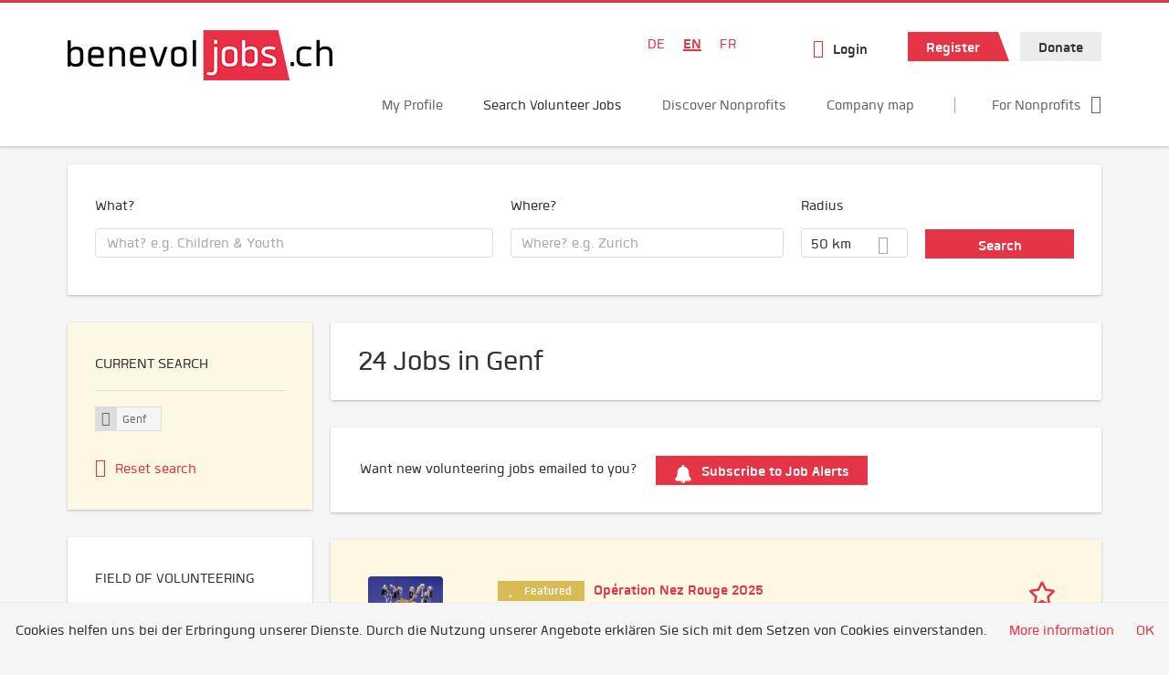

--- FILE ---
content_type: text/html; charset=utf-8
request_url: https://www.benevol-jobs.ch/en/volunteer-opportunities/genf
body_size: 27987
content:
<!DOCTYPE html>
<!--[if IEMobile 7]><html class="no-js ie iem7" lang="en-UK" dir="ltr"><![endif]-->
<!--[if lte IE 6]><html class="no-js ie lt-ie9 lt-ie8 lt-ie7" lang="en-UK" dir="ltr"><![endif]-->
<!--[if (IE 7)&(!IEMobile)]><html class="no-js ie lt-ie9 lt-ie8" lang="en-UK" dir="ltr"><![endif]-->
<!--[if IE 8]><html class="no-js ie lt-ie9" lang="en-UK" dir="ltr"><![endif]-->
<!--[if (gte IE 9)|(gt IEMobile 7)]><html class="no-js ie" lang="en-UK" dir="ltr" prefix="og: http://ogp.me/ns# content: http://purl.org/rss/1.0/modules/content/ dc: http://purl.org/dc/terms/ foaf: http://xmlns.com/foaf/0.1/ rdfs: http://www.w3.org/2000/01/rdf-schema# sioc: http://rdfs.org/sioc/ns# sioct: http://rdfs.org/sioc/types# skos: http://www.w3.org/2004/02/skos/core# xsd: http://www.w3.org/2001/XMLSchema#"><![endif]-->
<!--[if !IE]><!--><html class="no-js" lang="en-UK" dir="ltr" prefix="og: http://ogp.me/ns# content: http://purl.org/rss/1.0/modules/content/ dc: http://purl.org/dc/terms/ foaf: http://xmlns.com/foaf/0.1/ rdfs: http://www.w3.org/2000/01/rdf-schema# sioc: http://rdfs.org/sioc/ns# sioct: http://rdfs.org/sioc/types# skos: http://www.w3.org/2004/02/skos/core# xsd: http://www.w3.org/2001/XMLSchema#"><!--<![endif]-->
<head>
  <title>Jobs in Genf | benevol-jobs.ch</title>
  <!--[if IE]><![endif]-->
<meta charset="utf-8" />
<script>var dataLayer = window.dataLayer = window.dataLayer || []; dataLayer.push({"event":"jobSearch","entityId":"64657|63980|86258|86082|71994|69992|71993|69728|86016|80732|37380|37379|71027|85763|85721|75424|74435|85689|85633|85631","entityType":"view","entityBundle":"(none)","entityUid":-1,"userRole":"anonymous","company":"(none)","companies":"(none)","occupations":"(none)","occupation":"(none)","regions":"Genf","region":"Genf","jobApplicationType":"(none)","jobSource":-1,"jobUpgrades":"(none)","employmentType":"(none)","employmentTypes":"(none)"});</script>
<meta name="description" content="24 Jobs in Genf - Job search on benevol-jobs.ch." />
<script type="application/ld+json">{"@context":"http:\/\/schema.org","@type":"WebSite","name":"benevol-jobs.ch","url":"https:\/\/www.benevol-jobs.ch"}</script>
<link href="https://www.benevol-jobs.ch/de/einsaetze/genf" rel="alternate" hreflang="de" />
<link href="https://www.benevol-jobs.ch/en/volunteer-opportunities/genf" rel="alternate" hreflang="en" />
<link href="https://www.benevol-jobs.ch/fr/annonces/geneve" rel="alternate" hreflang="fr" />
<link as="image" href="https://www.benevol-jobs.ch/sites/default/files/styles/site_logo/public/logo_benevol_jobs_290x55_1.png?itok=XrwYQGNy" rel="preload" />
<link as="font" href="https://www.benevol-jobs.ch/profiles/recruiter/themes/epiq/dist/fonts/fontawesome-webfont.woff" type="font/woff" crossorigin="1" rel="preload" />
<link as="font" href="https://www.benevol-jobs.ch/sites/all/themes/benevol/dist/fonts/Quan/Quan.woff" crossorigin="1" type="font/woff" rel="preload" />
<link as="font" href="https://www.benevol-jobs.ch/sites/all/themes/benevol/dist/fonts/Quan/Quan.woff2" crossorigin="1" type="font/woff2" rel="preload" />
<link as="font" href="https://www.benevol-jobs.ch/sites/all/themes/benevol/dist/fonts/Quan/Quan-Black.woff" crossorigin="1" type="font/woff" rel="preload" />
<link as="font" href="https://www.benevol-jobs.ch/sites/all/themes/benevol/dist/fonts/Quan/Quan-Black.woff2" crossorigin="1" type="font/woff2" rel="preload" />
<link as="font" href="https://www.benevol-jobs.ch/sites/all/themes/benevol/dist/fonts/Quan/Quan-Bold.woff" crossorigin="1" type="font/woff" rel="preload" />
<link as="font" href="https://www.benevol-jobs.ch/sites/all/themes/benevol/dist/fonts/Quan/Quan-Bold.woff2" crossorigin="1" type="font/woff2" rel="preload" />
<link as="font" href="https://www.benevol-jobs.ch/sites/all/themes/benevol/dist/fonts/Quan/Quan-Book.woff" crossorigin="1" type="font/woff" rel="preload" />
<link as="font" href="https://www.benevol-jobs.ch/sites/all/themes/benevol/dist/fonts/Quan/Quan-Book.woff2" crossorigin="1" type="font/woff2" rel="preload" />
<link as="font" href="https://www.benevol-jobs.ch/sites/all/themes/benevol/dist/fonts/Quan/Quan-Oblique.woff" crossorigin="1" type="font/woff" rel="preload" />
<link as="font" href="https://www.benevol-jobs.ch/sites/all/themes/benevol/dist/fonts/Quan/Quan-Oblique.woff2" crossorigin="1" type="font/woff2" rel="preload" />
<link rel="shortcut icon" href="https://www.benevol-jobs.ch/sites/all/themes/benevol/favicon.ico" type="image/vnd.microsoft.icon" />
<script>window.dataLayer = window.dataLayer || []; window.dataLayer.push();</script>
<link rel="profile" href="http://www.w3.org/1999/xhtml/vocab" />
<meta name="HandheldFriendly" content="true" />
<meta name="MobileOptimized" content="width" />
<meta http-equiv="cleartype" content="on" />
<link rel="apple-touch-icon" href="https://www.benevol-jobs.ch/sites/all/themes/benevol/apple-touch-icon.png" />
<meta name="viewport" content="width=device-width, initial-scale=1.0, minimum-scale=1.0" />
<link rel="canonical" href="https://www.benevol-jobs.ch/en/volunteer-opportunities/genf" />
<meta property="og:site_name" content="benevol-jobs.ch" />
<meta property="og:type" content="article" />
<meta property="og:url" content="https://www.benevol-jobs.ch/en/volunteer-opportunities/genf" />
  <noscript id="advagg_loadcss_0">
<link type="text/css" rel="stylesheet" href="https://www.benevol-jobs.ch/sites/default/files/advagg_css/css__cXbD2NI9MC-tTco5V4XT9bobCCcanHUBm8lJfKLYkas__872RbX15BgqIn257Y5LIuXoagW46N83RMq82J4z0TOc__sKymrH6zMHbPrdpBWtM1Tj6tzjK-1jN9-oVib1s_pSo.css" media="all" />
</noscript><style>.hide-offscreen{position:absolute;left:-10000px;top:auto;width:1px;height:1px;overflow:hidden}.block--facetapi:after,.block-job-search .recruiter-geo-search-enabled:after,.l-branding:after,.l-container:after,.l-region--content .block:after,.l-region--sidebar-first:after,.node-job.node--teaser:after,.search-api-saved-searches-save-form .form-item:after,.view-job-search .view-content:after{content:"";display:table;clear:both}.clearfix:after{content:"";display:table;clear:both}html{font-family:sans-serif;-ms-text-size-adjust:100%;-webkit-text-size-adjust:100%}body{margin:0}article,header,nav{display:block}a{background-color:transparent}strong{font-weight:700}h1{font-size:2em;margin:.67em 0}img{border:0}svg:not(:root){overflow:hidden}button,input,select{color:inherit;font:inherit;margin:0}button{overflow:visible}button,select{text-transform:none}button,input[type=submit]{-webkit-appearance:button}button::-moz-focus-inner,input::-moz-focus-inner{border:0;padding:0}input{line-height:normal}body,form,h1,h2,p,ul{margin:0;padding:0}html{box-sizing:border-box}*,:after,:before{box-sizing:inherit}.block--current-search,.block--facetapi,.block-job-search .recruiter-geo-search-enabled,.l-region--content .block,.recruiter-seo-search-content-header,.view-job-search .view-content{position:relative}.agent-box .agent-link a,.epiq-button--primary,.epiq-button--secondary,.l-header .block--menu-menu-login-menu.block--menu .epiq-button--primary,.l-header .block--menu-menu-login-menu.block--menu a,button,input[type=submit]{display:inline-block;text-decoration:none;vertical-align:middle;white-space:nowrap;overflow:hidden;text-overflow:ellipsis;height:32px;line-height:35px;padding-left:1em;padding-right:1em;width:auto;max-width:100%;border-width:0;font-weight:700;font-size:20px;font-family:Quan,OpenSans,Tahoma,Verdana,Arial,sans serif;text-transform:none}.agent-box .agent-link a,.epiq-button--primary,.epiq-button--secondary,.l-header .block--menu-menu-login-menu.block--menu .epiq-button--primary,.l-header .block--menu-menu-login-menu.block--menu a,button,input[type=submit]{border-radius:0;background-color:#666;color:#fff;border-style:solid;border-color:#666;box-shadow:0 0 #595959}.epiq-button--primary,.l-header .block--menu-menu-login-menu.block--menu .epiq-button--primary,input[type=submit]{background-color:#e53446;border-color:#e53446;color:#fff;position:relative;box-shadow:0 0 #e21d31}.epiq-button--secondary,.l-header .block--menu-menu-login-menu.block--menu a,button{background-color:#ececec;border-color:#d3d3d3;color:#333;box-shadow:0 0 #dfdfdf}.agent-box .agent-link a{background-color:#e53446;border-color:#e53446;color:#fff;box-shadow:0 0 #e21d31}.l-container{margin:0 auto;padding:0 20px;max-width:1172px}.l-header,.l-main,.l-search{width:100%}.recruiter-geo-search-enabled{overflow:visible}@media(min-width:801px){.recruiter-geo-search-enabled{margin-top:3rem}}.recruiter-geo-search-enabled label{font-weight:400}.recruiter-geo-search-enabled .form-type-submit input,.recruiter-geo-search-enabled .views-operator,.recruiter-geo-search-enabled .views-widget{margin-top:.5rem}.recruiter-geo-search-enabled .views-exposed-widget{margin-top:1.5rem}@media(min-width:801px){.recruiter-geo-search-enabled .views-exposed-widget{margin-top:0}}@media(min-width:801px){.recruiter-geo-search-enabled .views-exposed-widget .form-item{margin-top:0}}@media(min-width:801px){.recruiter-geo-search-enabled .views-exposed-widget .form-submit{margin-top:1.5rem}}.recruiter-geo-search-enabled .views-exposed-widget input{width:100%}@media(min-width:801px){.recruiter-geo-search-enabled .views-exposed-widget.views-submit-button{padding-top:1.95rem}.recruiter-geo-search-enabled .views-exposed-widget .form-submit{margin-top:0}}.recruiter-geo-search-enabled .views-exposed-widgets .views-exposed-widget:nth-child(1){margin-top:0}@media(min-width:801px){.recruiter-geo-search-enabled .views-exposed-widgets .views-exposed-widget:nth-child(1){margin-top:0}}.block--current-search ul li{padding:2px 10px;color:#666;background:#f5f5f5;border-radius:0;border:1px solid #dedede;box-shadow:none;font-size:.8rem}
.view-job-search .views-row{border-top:1px solid #dedede;padding-top:1.45rem;margin-top:1.45rem}.view-job-search .views-row:nth-child(1){border:none;margin-top:0;padding-top:0}.view-job-search .views-row:nth-child(1){margin-top:1.5rem}.block--facetapi{margin-top:1.5rem}html{font-family:Quan,OpenSans,Tahoma,Verdana,Arial,sans serif;font-size:1.25em;line-height:1.5;color:#333;overflow-y:auto;min-height:100%;-webkit-text-size-adjust:100%;-ms-text-size-adjust:100%;-moz-osx-font-smoothing:grayscale;-webkit-font-smoothing:antialiased;height:100%}body{background-color:#f5f5f5}h1{font-size:2rem;line-height:2.25rem;font-family:Quan,OpenSans,Tahoma,Verdana,Arial,sans serif;font-weight:400}h2{font-size:1.5rem;line-height:2.25rem;font-family:Quan,OpenSans,Tahoma,Verdana,Arial,sans serif;font-weight:400}ul{padding-left:2em}img{max-width:100%;font-style:italic;vertical-align:middle;height:auto}.form-item{margin-top:1.5rem}input[type=text],select{font-size:20px;height:32px;background-color:#fff;padding:0 11.5px;border:1px solid #dedede;border-radius:.2rem;width:100%}::-webkit-input-placeholder{line-height:30px !important;font-size:20px !important;color:#a8a8a8}::ms-input-placeholder{line-height:30px !important;font-size:20px !important;color:#a8a8a8}::-ms-input-placeholder{line-height:30px !important;font-size:20px !important;color:#a8a8a8}::-moz-placeholder{line-height:30px !important;font-size:20px !important;color:#a8a8a8}:-ms-input-placeholder{line-height:30px !important;font-size:20px !important;color:#a8a8a8}::placeholder{line-height:30px !important;font-size:20px !important;color:#a8a8a8}::-moz-placeholder{line-height:32px !important;font-size:20px !important}.form-item .description{font-size:.9rem;line-height:1.5rem;position:relative;color:#666;margin-top:.75rem}.form-item label{font-weight:400;margin-bottom:.75rem;display:inline-block}label+.views-operator .form-item,label+.views-widget .form-item{margin-top:0}@media(min-width:480px){.form-item:after{content:"";display:table;clear:both}.form-item.form-type-submit:after{display:none}.form-item label{width:23.67491%;float:left;margin-right:-100%;margin-left:0;clear:none}.form-item label+.form-item-input{width:74.5583%;float:right;margin-left:0;margin-right:0;clear:none}}.form-required{color:#e53446}html input[disabled]{opacity:.7}.selectize-control{position:relative}.selectize-input{color:#333;font-family:inherit;font-size:inherit;line-height:32px;-webkit-font-smoothing:inherit}.selectize-input{background:#fff}.selectize-input{border:1px solid #dedede;padding:0 .5em;width:100%;overflow:hidden;position:relative;z-index:1;border-radius:.2rem;padding-right:2em}a{color:#e53446;text-decoration:none;word-wrap:break-word}h2,p,ul{margin-top:1.5rem}h2:nth-child(1),ul:nth-child(1){margin-top:0}.l-region--content .block{margin-top:1.5rem;border:0 solid #a8a8a8;padding:1.5rem;padding:1.5rem;border-radius:2px;box-shadow:rgba(0,0,0,.25) 0 1px 3px 0;background:#fff}.l-region--content .block__title{margin-top:0}@media(min-width:801px){.l-branding .site-logo{display:block;float:left}}.messages{border:1px solid #dedede;padding:.725rem;border-radius:2px;background-color:#d9edf7;color:#333;padding:1.05rem;position:relative;margin-top:1.5rem}.messages--status{border-left:2px solid #007b00;background-color:#fff;color:#333}.messages--warning{border-left:2px solid #d8d843;background-color:#fff;color:#333}.messages--error{border-left:2px solid #e53446;background-color:#fff;color:#333}.svg-icon{display:inline-flex;align-self:center;position:relative;width:1em;height:1em;vertical-align:middle}.svg-icon--baseline .svg-icon{vertical-align:baseline}.svg-icon svg{width:1em;height:1em;fill:currentColor}.svg-icon--baseline svg{bottom:-.125em;position:absolute}.svg-icon--action use{fill:#e53446;color:#e53446}button.svg-icon--action{font-weight:400;padding:0;background:0 0;padding:0;border:0;box-shadow:none;height:auto}.element-invisible{position:absolute;left:-10000px;top:auto;width:1px;height:1px;overflow:hidden}.clearfix:after{content:"";display:table;clear:both}@font-face{font-family:Quan;font-weight:400;font-style:normal;src:url(/sites/all/themes/benevol/dist/fonts/Quan/Quan.woff?v=1.0.0) format("woff"),url(/sites/all/themes/benevol/dist/fonts/Quan/Quan.woff2?v=1.0.0) format("woff2")}@font-face{font-family:Quan;font-weight:700;font-style:normal;src:url(/sites/all/themes/benevol/dist/fonts/Quan/Quan-Bold.woff?v=1.0.0) format("woff"),url(/sites/all/themes/benevol/dist/fonts/Quan/Quan-Bold.woff2?v=1.0.0) format("woff2")}@font-face{font-family:Quan;font-weight:600;font-style:normal;src:url(/sites/all/themes/benevol/dist/fonts/Quan/Quan-Book.woff?v=1.0.0) format("woff"),url(/sites/all/themes/benevol/dist/fonts/Quan/Quan-Book.woff2?v=1.0.0) format("woff2")}@font-face{font-family:Quan;font-weight:400;font-style:italic;src:url(/sites/all/themes/benevol/dist/fonts/Quan/Quan-Oblique.woff?v=1.0.0) format("woff"),url(/sites/all/themes/benevol/dist/fonts/Quan/Quan-Oblique.woff2?v=1.0.0) format("woff2")}.epiq-button--primary,.l-header .block--menu-menu-login-menu.block--menu .epiq-button--primary,input[type=submit]{background-color:#e53446;border-color:#e53446;color:#fff;position:relative;box-shadow:0 0 #e21d31;overflow:visible}
.epiq-button--primary:after,.l-header .block--menu-menu-login-menu.block--menu .epiq-button--primary:after,input[type=submit]:after{content:"";display:block;z-index:1;position:absolute;margin:0;right:-12px;top:0;width:0;height:0;border-style:solid;border-width:0 12px 32px 10px;border-color:transparent transparent #e53446 transparent}.l-region--content .block{margin-top:1.5rem;border:0 solid #a8a8a8;padding:1.5rem;padding:1.5rem;border-radius:2px;box-shadow:rgba(0,0,0,.25) 0 1px 3px 0;background:#fff}.l-region--content .block__title{margin-top:0}@media(min-width:801px){.l-branding .site-logo{display:block;float:left}}.messages{border:1px solid #dedede;padding:.725rem;border-radius:2px;background-color:#d9edf7;color:#333;padding:1.05rem;position:relative;margin-top:1.5rem}.messages--status{border-left:2px solid #007b00;background-color:#fff;color:#333}.messages--warning{border-left:2px solid #d8d843;background-color:#fff;color:#333}.messages--error{border-left:2px solid #e53446;background-color:#fff;color:#333}@media(min-width:801px){.recruiter-geo-search-enabled .views-exposed-widget.has-operator{width:27.91519%;clear:right;float:left;margin-left:0;margin-right:1.76678%}}@media(min-width:801px){.recruiter-geo-search-enabled .views-exposed-widget.views-geo-radius{width:15.19435%;clear:right;float:left;margin-left:0;margin-right:1.76678%}}@media(min-width:1025px){.recruiter-geo-search-enabled .views-exposed-widget.views-geo-radius{width:10.95406%;clear:right;float:left;margin-left:0;margin-right:1.76678%}}.recruiter-geo-search-enabled .views-exposed-widget.views-geo-radius select{width:100%}@media(min-width:801px){.recruiter-geo-search-enabled .views-exposed-widget{width:36.39576%;clear:right;float:left;margin-left:0;margin-right:1.76678%}.recruiter-geo-search-enabled .views-exposed-widget.views-submit-button{width:15.19435%;float:left;margin-right:-100%;margin-left:0;clear:none}}@media(min-width:1025px){.recruiter-geo-search-enabled .views-exposed-widget{width:40.63604%;clear:right;float:left;margin-left:0;margin-right:1.76678%}}.block-job-search .recruiter-geo-search-enabled{margin-top:1.5rem;border:0 solid #a8a8a8;padding:1.5rem;padding:1.5rem;border-radius:2px;box-shadow:rgba(0,0,0,.25) 0 1px 3px 0;background:#fff;overflow:visible;margin-top:3rem;padding-bottom:2rem}.view-job-search .view-content{margin-top:1.5rem;border:0 solid #a8a8a8;padding:1.5rem;padding:1.5rem;border-radius:2px;box-shadow:rgba(0,0,0,.25) 0 1px 3px 0;background:#fff;padding:0}.view-job-search .search-result-header{margin-bottom:1rem;text-align:center}@media(min-width:801px){.view-job-search .search-result-header{text-align:left}}.view-job-search .views-row{padding:0;margin:0}.view-job-search .views-row .job__logo{text-align:center}.view-job-search .views-row .job__logo img{border-radius:4px}@media(min-width:801px){.view-job-search .views-row .job__logo img{max-width:50%}}.view-job-search .views-row:nth-child(1){padding:0;margin:0}.view-job-search .views-row .node-job{padding:2rem}@media(min-width:801px){.view-job-search .views-row .node-job{padding-left:0;padding-right:2rem;padding-bottom:2rem;padding-top:2rem}}.recruiter-seo-search-content-header{margin-top:1.5rem;border:0 solid #a8a8a8;padding:1.5rem;padding:1.5rem;border-radius:2px;box-shadow:rgba(0,0,0,.25) 0 1px 3px 0;background:#fff;margin-bottom:1.5rem}.node-job.node--teaser .node__title{font-size:1rem;line-height:1.5rem;margin-bottom:5px;margin-top:0;font-weight:700}.node-job.node--teaser .description{font-size:.9rem;line-height:1.5rem;color:#666}.node-job.node--teaser .recruiter_job_application,.node-job.node--teaser .recruiter_job_search_bookmark_anon{display:inline-block}.node-job.node--teaser .recruiter_job_application a,.node-job.node--teaser .recruiter_job_search_bookmark_anon a{font-size:1.5rem;line-height:1.5rem}.node-job.node--teaser .recruiter_job_application a span:not(.recruiter-epiq-icon),.node-job.node--teaser .recruiter_job_search_bookmark_anon a span:not(.recruiter-epiq-icon){position:absolute;left:-10000px;top:auto;width:1px;height:1px;overflow:hidden}.node-job.node--teaser .recruiter_job_application a .recruiter-epiq-icon,.node-job.node--teaser .recruiter_job_search_bookmark_anon a .recruiter-epiq-icon{margin-right:.5rem}@media(min-width:801px){.node-job.node--teaser .recruiter_job_application{display:none}}.node-job.node--teaser .location{font-size:.9rem;line-height:1.5rem;color:#666;color:#333}.node-job.node--teaser .location:before{margin-right:.5rem;display:inline-block;font-style:normal;font-weight:400;-webkit-font-smoothing:antialiased;-moz-osx-font-smoothing:grayscale;content:"";font-family:FontAwesome;color:inherit}.node-job.node--teaser .terms{font-size:.9rem;line-height:1.5rem;color:#666;font-weight:400}.job__logo{text-align:center;margin-bottom:1rem}@media(min-width:801px){.job__logo{margin-bottom:0;display:block;width:20.37915%;float:left;margin-right:-100%;margin-left:0;clear:none}}.job__content{text-align:center;margin-bottom:1rem}@media(min-width:801px){.job__content{text-align:left;margin-bottom:0;width:60.18957%;float:left;margin-right:-100%;margin-left:22.74882%;clear:none}}.job__links{text-align:center;text-align:center}@media(min-width:801px){.job__links{text-align:right;width:14.69194%;float:right;margin-left:0;margin-right:0;clear:none}}.job__links ul{list-style-type:none;padding-left:0}.job__links .node__links{margin-top:0}@media(max-width:800px){.recruiter-job-link{clear:both;display:inherit;margin-top:.5rem}}.block--locale-language ul{list-style-type:none}@media(min-width:801px){.block--locale-language ul li{display:inline-block;margin-right:1rem;margin-top:0}}.block--locale-language ul:nth-child(1){margin-top:0}
@media(min-width:801px){.block--locale-language{padding:.5rem 2rem;margin-right:0}}.block--locale-language a{color:#e53446}.block--menu-menu-login-menu.block--menu{padding:0}@media(max-width:800px){.l-header .block--menu-menu-login-menu.block--menu a{background:0 0;border:none;box-shadow:none}}@media(max-width:800px){.l-header .block--menu-menu-login-menu.block--menu .epiq-button--primary{background:0 0;border:none;box-shadow:none}}@media(min-width:801px){.l-header .block--menu-menu-login-menu.block--menu .login-transparent{background:0 0;border:none;box-shadow:none}.l-header .block--menu-menu-login-menu.block--menu .login-transparent:before{margin-right:.5rem;display:inline-block;font-style:normal;font-weight:400;-webkit-font-smoothing:antialiased;-moz-osx-font-smoothing:grayscale;content:"";font-family:FontAwesome;color:#e53446}}.off-canvas__panel{display:none;width:280px;min-height:100%;position:absolute;overflow:hidden;border-top:3px solid #e53446;background-color:#fff}@media(min-width:801px){.off-canvas__panel{display:none !important}}@media(min-width:801px){.l-navigation-container,.off-canvas__panel{text-align:right}}.l-navigation-container .block--locale-language,.l-navigation-container nav{text-align:center}@media(min-width:801px){.l-navigation-container .block--locale-language,.l-navigation-container nav{text-align:left;display:inline-block}}.l-navigation-container .menu{list-style-type:none}@media(min-width:801px){.l-navigation-container .menu li{display:inline-block;margin-right:1rem;margin-top:0}}@media(min-width:801px){.l-navigation-container .block__title{position:absolute;left:-10000px;top:auto;width:1px;height:1px;overflow:hidden}}.l-navigation-container{position:relative}.l-header .block--menu .menu{list-style-type:none}@media(min-width:801px){.l-header .block--menu .menu li{display:inline-block;margin-right:1rem;margin-top:0}}.l-header .block--menu .menu li:nth-last-child(1){margin-right:0}.l-header .block-main-menu{padding-top:.75rem;padding-bottom:.75rem}@media(min-width:801px){.l-header .block-main-menu{margin-right:2rem}}.l-header .block-main-menu:nth-last-child(1){margin-right:0}.l-header .block-main-menu .menu{list-style-type:none}@media(min-width:801px){.l-header .block-main-menu .menu li{display:inline-block;margin-right:1rem;margin-top:0}}@media(min-width:801px){.l-header .block-main-menu .menu li{margin-right:2rem}}.l-header .block-main-menu .menu li:nth-last-child(1){margin-right:0}.l-header .block-main-menu a{color:#666;font-size:1rem;text-transform:normal;font-weight:400}.l-header .block-main-menu .active-trail a{color:#333}@media(min-width:801px){.l-header .block-main-menu .menu{margin-top:2.5rem}}@media(min-width:801px){.l-header .block-main-menu .menu-item--switch{border-left:1px solid #a8a8a8;padding-left:2rem}.l-header .block-main-menu .menu-item--switch:after{margin-left:.5rem;display:inline-block;font-style:normal;font-weight:400;-webkit-font-smoothing:antialiased;-moz-osx-font-smoothing:grayscale;content:"";font-family:FontAwesome;color:inherit}}@media(min-width:801px){.l-navigation-top{position:absolute;right:0;z-index:20}}.l-navigation-top .block{margin:0;padding:0}.l-navigation-top .menu{margin-top:0}.epiq-user-menu__toggle{display:none;margin-right:1rem;border:1px solid #e53446;padding:.725rem;color:#e53446;font-weight:400;border:none;color:#e53446}.epiq-user-menu__toggle img{max-width:30px;height:auto;border-radius:100%;margin-right:10px}@media(min-width:801px){.epiq-user-menu__toggle{display:inline-block}}@media(min-width:801px){.l-navigation-container .epiq-user-menu{display:none;position:absolute;top:4rem;right:0;z-index:100;padding-bottom:0;padding-top:0;padding-right:0;padding-left:0;border-top:2px solid #e53446;border-bottom:none;border-left:1px solid #dedede;border-right:1px solid #dedede;border-radius:2px;line-height:3rem;background:#fff;box-shadow:none}}.user--image{display:none}.agent-box{padding:1.5rem;border-left:2px solid #fff;border-radius:2px;color:#333;background-color:#fff;font-weight:400;box-shadow:rgba(0,0,0,.25) 0 1px 3px 0;text-align:center}@media(min-width:801px){.agent-box{text-align:left}}.agent-box .agent-info{margin-bottom:1rem;display:block}@media(min-width:801px){.agent-box .agent-info{margin-bottom:0;display:inline-block}}.agent-box .agent-link{margin-left:1rem}.agent-box .agent-link a{color:#fff}.agent-box .agent-link .recruiter-epiq-icon{margin-right:.5rem}.block-search label{margin-bottom:0}.block-search input,.block-search select{margin-top:0}@media(min-width:801px){.block--facetapi .block__title{border-bottom:1px solid #dedede;padding-bottom:.725rem;margin-bottom:.725rem;font-size:1rem;line-height:1.5rem;text-transform:uppercase}}.block--facetapi ul{margin-top:0}@media(min-width:801px){.block--facetapi{margin-top:1.5rem;border:0 solid #a8a8a8;padding:1.5rem;padding:1.5rem;border-radius:2px;box-shadow:rgba(0,0,0,.25) 0 1px 3px 0;background:#fff}}.facetapi-facetapi-links{list-style-type:none;padding-left:0}.facetapi-facetapi-links .facetapi-link__counter{color:#666}.facetapi-facetapi-links li{border-top:none;clear:both}@media(min-width:801px){.facetapi-facetapi-links li{margin-top:.5rem;margin-bottom:.5rem}}.facetapi-facetapi-links li a{display:inline;padding-top:0;padding-bottom:0;padding-left:0;word-wrap:break-word}.facetapi-facetapi-links li:before{color:#e53446}@media(min-width:801px){.sidebar--facetapi .facetapi-facetapi-links{font-size:.9rem}.sidebar--facetapi .facetapi-facetapi-links li{border-top:none;clear:both}}@media(min-width:801px) and (min-width:801px){.sidebar--facetapi .facetapi-facetapi-links li{margin-top:.5rem;margin-bottom:.5rem}}@media(min-width:801px){.sidebar--facetapi .facetapi-facetapi-links li a{display:inline;padding-top:0;padding-bottom:0;padding-left:0;word-wrap:break-word}.sidebar--facetapi .facetapi-facetapi-links li:before{color:#e53446}}@media(min-width:801px) and (min-width:801px){.sidebar--facetapi .facetapi-facetapi-links li{margin-top:.3rem;margin-bottom:.3rem}}@media(min-width:801px){.search-api-saved-searches-save-form .form-text{width:65.87678%;float:right;margin-left:0;margin-right:0;clear:none}}.search-api-saved-searches-save-form .form-item.form-type-submit{display:block}.search-api-saved-searches-save-form .form-submit{float:right;margin-right:0;margin-top:1.5rem}.block.block--search-api-saved-searches{padding:0}.block.block--search-api-saved-searches .block__title{padding:1rem;background:#e53446;color:#fff;height:50px;font-size:1.3rem;line-height:1.3rem;font-weight:700;margin-bottom:0;border:none}.block.block--search-api-saved-searches .block-search-api-saved-searches__inner{padding:1.5rem;display:inline-block;width:100%}@media(min-width:801px){.block.block--search-api-saved-searches .block__content{width:66.66667%;float:right;margin-left:0;margin-right:0;clear:none;padding-right:0}}.block.block--search-api-saved-searches .block__content .description{font-size:1.4rem;color:#333}.block.block--search-api-saved-searches .block__content p{margin-top:0}.block.block--search-api-saved-searches .block__content .saved-search__search-results{margin-top:1rem;font-size:1.2rem;color:#e53446;font-style:italic}.block.block--search-api-saved-searches .block-search-api-saved-searches__icon{text-align:center}.block.block--search-api-saved-searches .block-search-api-saved-searches__icon:before{margin-right:.5rem;display:inline-block;font-style:normal;font-weight:400;-webkit-font-smoothing:antialiased;-moz-osx-font-smoothing:grayscale;content:"";font-family:FontAwesome;color:#dedede}
.block.block--search-api-saved-searches .block-search-api-saved-searches__icon:before{font-size:8rem}@media(min-width:801px){.block.block--search-api-saved-searches .block-search-api-saved-searches__icon{width:33.33333%;float:left;margin-right:-100%;margin-left:-4.16667%;clear:none;padding-right:0}}.block.block--search-api-saved-searches .form-item-mail .form-text{float:none;width:100%;margin-left:0}.block.block--search-api-saved-searches .form-submit{float:none;margin-top:0}.block--search-api-saved-searches .md-close{display:none}@media(min-width:801px){.block-search-api-saved-searches--modal{position:fixed;top:50%;left:50%;width:70%;max-width:630px;min-width:320px;height:auto;z-index:2000;box-shadow:0 4px 23px 5px rgba(0,0,0,.2),0 2px 6px rgba(0,0,0,.15);visibility:hidden;-webkit-backface-visibility:hidden;backface-visibility:hidden;transform:translateX(-50%) translateY(-50%)}.block-search-api-saved-searches--modal .block--search-api-saved-searches{background:#fff;position:relative;border-radius:3px;margin:0 auto;display:block !important}.block-search-api-saved-searches--modal .md-close{position:absolute;right:0;top:0;width:50px;height:50px;line-height:50px;font-size:20px;text-align:center;display:block;background:#e21d31;border:none;color:#fff;padding:0}.block-search-api-saved-searches--modal .md-close .svg-icon{width:15px;height:auto}.block-search-api-saved-searches--modal .md-close svg{fill:currentColor}.md-overlay{position:fixed;width:100%;height:100%;visibility:hidden;top:0;left:0;z-index:1000;opacity:0;background:rgba(0,0,0,.2)}.md-effect-3 .block--search-api-saved-searches{transform:translateY(20%);opacity:0}}.block--current-search{margin-top:1.5rem;border:0 solid #a8a8a8;padding:1.5rem;padding:1.5rem;border-radius:2px;box-shadow:rgba(0,0,0,.25) 0 1px 3px 0;background:#fff;margin-top:0;background:#fcf8e3}.block--current-search ul li{display:inline-block;margin-bottom:.2rem;padding-left:0;padding-top:0;padding-bottom:0}.block--current-search ul li a{background:#dedede;display:inline-block;border-right:1px solid #dedede}.l-branding-mobile{text-align:center;max-width:80%;margin:auto}.l-branding-mobile img{max-width:100%;width:auto;max-height:30px;margin-top:5px}.l-branding .site-logo img{max-width:300px;width:auto;max-height:60px}.l-container{clear:both}.l-branding{display:none;position:relative;z-index:2;padding-top:.75rem}@media(min-width:801px){.l-branding{display:block;width:19.43463%;float:left;margin-right:-100%;margin-left:0;clear:none}}@media(min-width:801px){.l-region--navigation{position:relative;width:78.79859%;float:right;margin-left:0;margin-right:0;clear:none}}.l-main{margin-top:1.5rem;margin-bottom:5rem}@media(min-width:801px){.l-region--sidebar-first{display:block;width:23.67491%;float:left;margin-right:-100%;margin-left:0;clear:none}}.l-region--content{margin-top:2rem}@media(min-width:801px){.l-content{width:100%;float:right;margin-left:0;margin-right:0;clear:none}.sidebar-first .l-content{width:74.5583%;float:right;margin-left:0;margin-right:0;clear:none}}@media(min-width:801px){.l-page{background-color:#f5f5f5;border-top:3px solid #e53446}}@media(min-width:801px){.l-header{background-color:#fff;box-shadow:rgba(0,0,0,.25) 0 1px 3px 0;padding-top:1.5rem;padding-bottom:.75rem;padding-left:0;padding-right:0}}@media(min-width:801px){.l-region--sidebar-first{border:none}}.l-content .block__title{border-bottom:1px solid #dedede;padding-bottom:1.45rem;margin-bottom:1.45rem;text-transform:none}@media(min-width:801px){.l-region--sidebar-first .block__title{border-bottom:1px solid #dedede;padding-bottom:.725rem;margin-bottom:.725rem;font-size:1rem;line-height:1.5rem;text-transform:uppercase}}.mobile-facets__trigger{font-size:1.2rem;line-height:1.5rem;width:100%;margin-bottom:1rem;color:#333}@media(min-width:801px){.mobile-facets__trigger{display:none}}a.mobile-facets__trigger{display:block;text-align:center}@media(min-width:801px){a.mobile-facets__trigger{display:none}}@media(max-width:800px){.navigation__mobile-menu-branding+.block--menu>.block__title{border-top:1px solid #dedede;padding-top:1.45rem;margin-top:1.45rem}
}.navigation__mobile-menu-branding{padding:.75rem 1.5rem}@media(min-width:801px){.navigation__mobile-menu-branding{display:none}}.navigation__mobile-menu-branding .site-logo{display:inline-block}.navigation__mobile-menu-branding .site-logo img{height:3rem;width:auto}.navigation__mobile-menu-branding .svg-icon--action use{fill:#eb616f;color:#eb616f}@media(max-width:800px){.mobile-menu{position:fixed;top:0;left:0;max-width:100%;min-width:80%;z-index:8;transform:translate(-150%);overflow-x:hidden;overflow-y:visible;background:#fff;border-top:solid 4px #e53446;box-shadow:0 2px 50px 0 rgba(74,74,74,.5);height:100%;color:#333}.mobile-menu a{color:#e53446}.mobile-menu .svg-icon--action use{fill:#eb616f;color:#eb616f}}.mobile-menu .mobile-menu__close{float:right;font-size:2em;height:3rem}@media(min-width:801px){.mobile-menu .mobile-menu__close{display:none}}.l-mobile-menu{display:flex;align-content:space-between;align-items:center;height:80px;padding:5px;position:relative;z-index:1;order:0;background:#fff;box-shadow:0 2px 4px 0 rgba(145,145,145,.5)}@media(min-width:801px){.l-mobile-menu{display:none}}.l-mobile-menu .svg-icon--action{font-size:2em}.l-mobile-menu .svg-icon--action use{fill:#eb616f;color:#eb616f}.l-mobile-menu .l-branding-mobile{height:100%;padding:.75rem}.l-mobile-menu .l-branding-mobile img{max-height:100%}.l-header .l-region--navigation-top{padding-top:.75rem}@media(min-width:801px){.l-header .l-region--navigation-top{padding:0}}@media(max-width:800px){.l-header .l-navigation-main .block-main-menu{padding-top:0}}@media(max-width:800px){.mobile-menu nav{text-align:left}.mobile-menu .facetapi-facetapi-links,.mobile-menu .menu{padding:0}.mobile-menu .block--menu .block__title{padding-left:1.5rem;padding-right:1.5rem}.mobile-menu .facetapi-facetapi-links li,.mobile-menu .menu li a,.mobile-menu nav#block-menu-menu-login-menu ul.menu li a{padding-left:2.25rem;padding-right:2.25rem}.mobile-menu .block--menu .block__title{font-weight:700}.mobile-menu .facetapi-facetapi-links li,.mobile-menu .menu li{border-top:1px solid #dedede;padding-top:1.45rem;margin-top:1.45rem}.mobile-menu .block--menu{border-bottom:1px solid #dedede;padding-bottom:1.45rem;margin-bottom:1.45rem}.mobile-menu .block--menu .active-trail a,.mobile-menu .block--menu a{color:#eb616f}}@media(max-width:800px){.l-header .block--menu-menu-login-menu.block--menu a,.l-header .block--menu-menu-login-menu.block--menu a.epiq-button--primary{border:none;background:0 0;padding:0;font-weight:400;height:auto}.l-header .block--menu-menu-login-menu.block--menu a.login-transparent::before{content:'';margin-right:0}.l-header .block--menu-menu-login-menu.block--menu a.epiq-button--primary,.l-header .block--menu-menu-login-menu.block--menu a.login-transparent{color:#eb616f}}.l-branding{z-index:100;position:relative;padding-top:0}.l-header nav.block--menu-menu-login-menu.block--menu a.epiq-button--primary:after{border-width:0 12px 32px 10px}.navigation__mobile-menu-branding .site-logo img{max-height:1.5rem}.mobile-menu .block--locale-language .block__title{position:absolute;left:-10000px;top:auto;width:1px;height:1px;overflow:hidden}.mobile-menu .block--locale-language ul{display:flex;padding-left:1.5rem;margin-bottom:1rem}.mobile-menu .block--locale-language ul li{margin-right:1rem}.l-region--navigation{width:100%}.l-header .block-main-menu .menu{padding-left:0}@media(min-width:1200px){.l-header .block-main-menu .menu{padding-left:2em}}@media(max-width:800px){.l-header .block--menu-menu-login-menu.block--menu a.epiq-button--primary:after{border:none}}.agent-box .agent-link a:before{line-height:1.5rem}</style>
<noscript id="advagg_loadcss_2">
<link type="text/css" rel="stylesheet" href="https://www.benevol-jobs.ch/sites/default/files/advagg_css/css__LMN3ie1d-ifiAc2HRErb6pDGHhz5ZgosmbvZNoAPOSw__FDwA4gVIG2jZJcRSQCHbWkWKFSmmWcNh073-UkQXibw__sKymrH6zMHbPrdpBWtM1Tj6tzjK-1jN9-oVib1s_pSo.css" media="all" />
</noscript><style>@font-face{font-family:'drop';src:local(Arial),local(Droid)}@font-face{font-family:'spinjs';src:local(Arial),local(Droid)}.ajax-progress div.throbber{font-family:spinjs !important;line-height:15px;text-indent:1px;word-spacing:33px;letter-spacing:50px;font-size:25px;font-weight:400;text-decoration:none;color:#475a69;background-color:#000}</style>
<noscript id="advagg_loadcss_4">
<link type="text/css" rel="stylesheet" href="https://www.benevol-jobs.ch/sites/default/files/advagg_css/css__vU54MfjNdVCAsADJi8scutRkqay5Gml0xQwGlxzKiO4__InbwkTsiUsTkLUZXP3RVA3whlCiJEMudjeEvPi1nigk__sKymrH6zMHbPrdpBWtM1Tj6tzjK-1jN9-oVib1s_pSo.css" media="all" />
</noscript><style>.ajax-progress div.throbber{font-family:spinjs !important;line-height:15px;text-indent:1px;word-spacing:33px;letter-spacing:50px;font-size:25px;font-weight:400;text-decoration:none;color:#475a69;background-color:#000}</style>
<noscript id="advagg_loadcss_6">
<link type="text/css" rel="stylesheet" href="https://www.benevol-jobs.ch/sites/default/files/advagg_css/css__eA3ioDM_YkRfhvpLcMprHwwlyiv144T4mrNiEUJ75HE__o4XBWn5efEW-K31iyn7MRksJBEQULNF3AwvjIEUSGfU__sKymrH6zMHbPrdpBWtM1Tj6tzjK-1jN9-oVib1s_pSo.css" media="all" />
</noscript><noscript id="advagg_loadcss_7">
<link type="text/css" rel="stylesheet" href="https://www.benevol-jobs.ch/sites/default/files/advagg_css/css__2E1R-2qy4r9HiPuQ_9ZY7Hai1NCoGOpzHVTONy0IpUc__cOrbd72VIHQoaYd3Vf_DyGYVANVHJJWGA9etFC10Xd4__sKymrH6zMHbPrdpBWtM1Tj6tzjK-1jN9-oVib1s_pSo.css" media="all" />
</noscript><noscript id="advagg_loadcss_8">
<link type="text/css" rel="stylesheet" href="https://www.benevol-jobs.ch/sites/default/files/advagg_css/css__XW9uzX5EnRxjGPT_gPg9kIr-o1QfKQX_VA1GAtNBYb4__U90HCxR_p0ktDusPG05mab8qJ1Rrxa3bD-KDwphdnHY__sKymrH6zMHbPrdpBWtM1Tj6tzjK-1jN9-oVib1s_pSo.css" media="all" />
</noscript><noscript id="advagg_loadcss_9">
<link type="text/css" rel="stylesheet" href="https://www.benevol-jobs.ch/sites/default/files/advagg_css/css__9HBG5UBHyRzU0uRLDvY8rD1BX_AXA0lv5xSoUpjev54__gOaK8UwkfQfI2xMTE4RxWXgPksFAw_zEmw8R3VkczZU__sKymrH6zMHbPrdpBWtM1Tj6tzjK-1jN9-oVib1s_pSo.css" media="all" />
</noscript>
<!--[if lte IE 8]>
<noscript id="advagg_loadcss_10">
<link type="text/css" rel="stylesheet" href="https://www.benevol-jobs.ch/sites/default/files/advagg_css/css__8ECHcRQYxBis_L_RKY6lgV4yGUBTvM3V2ARxssFZNv4__yUh2GiICK3OYvHe7ghqn0bJRSp5Z2iUWgPxHb6uumOc__sKymrH6zMHbPrdpBWtM1Tj6tzjK-1jN9-oVib1s_pSo.css" media="all" />
</noscript><![endif]-->

<!--[if lte IE 8]>
<noscript id="advagg_loadcss_11">
<link type="text/css" rel="stylesheet" href="https://www.benevol-jobs.ch/sites/default/files/advagg_css/css__wCShLpd_Z3-6QBxYlqICwyflCha-4Av00KpVVKwzfYM__JA-2-9QdidGNztIC2oksiYsIsUrqTiNhGUbeKnSqu2s__sKymrH6zMHbPrdpBWtM1Tj6tzjK-1jN9-oVib1s_pSo.css" media="all" />
</noscript><![endif]-->

<!--[if lte IE 8]>
<noscript id="advagg_loadcss_12">
<link type="text/css" rel="stylesheet" href="https://www.benevol-jobs.ch/sites/default/files/advagg_css/css__J3-FHyG4keoLQ1uXr8BvC8fpsqdxDnjrGBhUD1SIKOw__NsrlrWSjx0EtvSW8qu7tmvu8hNQcyueyxYxPJrgZizk__sKymrH6zMHbPrdpBWtM1Tj6tzjK-1jN9-oVib1s_pSo.css" media="all" />
</noscript><![endif]-->

<!--[if lte IE 8]>
<noscript id="advagg_loadcss_13">
<link type="text/css" rel="stylesheet" href="https://www.benevol-jobs.ch/sites/default/files/advagg_css/css__GqsTMMnGRlVEn34Z1syUatFQ90NWL4syVALFZqrPdOs__ukao7kVOvlFK2Sru6qyrfm8j-Tw-RujpfTLBKZjLQ84__sKymrH6zMHbPrdpBWtM1Tj6tzjK-1jN9-oVib1s_pSo.css" media="all" />
</noscript><![endif]-->
  <script>
<!--//--><![CDATA[//><!--
/*eslint-disable */
/*! loadCSS. [c]2017 Filament Group, Inc. MIT License */
!function(a){"use strict";var b=function(b,c,d,e){function k(a){return f.body?a():void setTimeout(function(){k(a)})}function m(){g.addEventListener&&g.removeEventListener("load",m),g.media=d||"all"}var h,f=a.document,g=f.createElement("link");if(c)h=c;else{var i=(f.body||f.getElementsByTagName("head")[0]).childNodes;h=i[i.length-1]}var j=f.styleSheets;g.rel="stylesheet",g.href=b,e&&g.setAttribute("crossorigin",e),g.media="only x",k(function(){h.parentNode.insertBefore(g,c?h:h.nextSibling)});var l=function(a){for(var b=g.href,c=j.length;c--;)if(j[c].href===b)return a();setTimeout(function(){l(a)})};return g.addEventListener&&g.addEventListener("load",m),g.onloadcssdefined=l,l(m),g};"undefined"!=typeof exports?exports.loadCSS=b:a.loadCSS=b}("undefined"!=typeof global?global:this);
//--><!]]>
</script>
<script>
<!--//--><![CDATA[//><!--
function onloadCSS(n,a){function t(){!d&&a&&(d=!0,a.call(n))}var d;n.addEventListener&&n.addEventListener("load",t),n.attachEvent&&n.attachEvent("onload",t),"isApplicationInstalled"in navigator&&"onloadcssdefined"in n&&n.onloadcssdefined(t)}

//--><!]]>
</script>
</head>
<body class="html not-front not-logged-in page-search page-search-job page-search-job-genf i18n-en-UK section-search sidebar-first has-branding-logo" x-ms-format-detection="none">
  <a href="#main-content" class="element-invisible element-focusable">Skip to main content</a>
  <noscript aria-hidden="true"><iframe src="https://www.googletagmanager.com/ns.html?id=GTM-P27JMZF" height="0" width="0" style="display:none;visibility:hidden" title="Google Tag Manager">Google Tag Manager</iframe></noscript>  <div  class="l-page">
  <header class="l-header" role="banner">
    <div class="l-mobile-menu">
      <div class="menu">
        <button class="menu--mobile__switch svg-icon--action svg-icon">
          
<span class="recruiter-epiq-icon svg-icon"  class="recruiter-epiq-icon svg-icon">
<svg xmlns="http://www.w3.org/2000/svg" role="img" aria-labelledby="bars" viewBox="0 0 100 100">
      <title id="bars">Menu</title>
    <use
    xlink:href="https://www.benevol-jobs.ch/sites/all/themes/benevol/dist/icons/defs/icons.svg?refresh2#bars"></use>
</svg>
</span>
        </button>
      </div>
      <div class="l-branding-mobile">
                              <a href="/en"
               title="benevol-jobs.ch" rel="home"
               class="site-logo">
              <img src="https://www.benevol-jobs.ch/sites/default/files/styles/site_logo/public/logo_benevol_jobs_290x55_1.png?itok=XrwYQGNy"
                   alt="benevol-jobs.ch logo" width="290" height="55"/>
            </a>
                                </div>
      <a href="/en/volunteer-opportunities" class="svg-icon--action svg-icon">
        
<span class="recruiter-epiq-icon svg-icon"  class="recruiter-epiq-icon svg-icon">
<svg xmlns="http://www.w3.org/2000/svg" role="img" aria-labelledby="search" viewBox="0 0 100 100">
      <title id="search">Search Volunteer Jobs</title>
    <use
    xlink:href="https://www.benevol-jobs.ch/sites/all/themes/benevol/dist/icons/defs/icons.svg?refresh2#search"></use>
</svg>
</span>
      </a>
    </div>
    <div class="l-container">
      <div class="l-branding">
                  <a href="/en"
             title="benevol-jobs.ch" rel="home"
             class="site-logo">
            <img src="https://www.benevol-jobs.ch/sites/default/files/styles/site_logo/public/logo_benevol_jobs_290x55_1.png?itok=XrwYQGNy"
                 alt="benevol-jobs.ch logo" width="290" height="55"/>
          </a>
                
                      </div>

            <div class="l-navigation-container mobile-menu">
        <div class="navigation__mobile-menu-branding">
                      <a href="/en"
               title="benevol-jobs.ch" rel="home"
               class="site-logo">
              <img src="https://www.benevol-jobs.ch/sites/default/files/styles/site_logo/public/logo_benevol_jobs_290x55_1.png?itok=XrwYQGNy"
                   alt="benevol-jobs.ch logo" width="290" height="55"/>
            </a>
                    <button class="mobile-menu__close svg-icon--action">
            
<span class="recruiter-epiq-icon svg-icon svg-icon--action"  class="recruiter-epiq-icon svg-icon svg-icon--action">
<svg xmlns="http://www.w3.org/2000/svg" role="img" aria-labelledby="times" viewBox="0 0 100 100">
      <title id="times">Close menu</title>
    <use
    xlink:href="https://www.benevol-jobs.ch/sites/all/themes/benevol/dist/icons/defs/icons.svg?refresh2#times"></use>
</svg>
</span>
          </button>
        </div>
        <div class="l-navigation-top">
                      <div class="l-region l-region--navigation-top">
    <div id="block-locale-language" role="complementary" class="block block--locale block--locale-language">
        <div class="block__title"><span>Language</span></div>
      <div class="block__content">
    <ul class="language-switcher-locale-url"><li class="de first"><a href="/de/einsaetze/genf" class="language-link" xml:lang="de" hreflang="de">DE</a></li>
<li class="en-UK"><a href="/en/volunteer-opportunities/genf" class="language-link active" xml:lang="en-UK" hreflang="en">EN</a></li>
<li class="fr last"><a href="/fr/annonces/geneve" class="language-link" xml:lang="fr" hreflang="fr">FR</a></li>
</ul>  </div>
</div>
<nav id="block-menu-menu-login-menu" role="navigation" aria-label="Login menu" class="block block--menu block-user-menu block--menu-menu-login-menu">
        <div class="block__title"><span><strong>Login menu</strong></span></div>
    
  <ul class="menu"><li class="first leaf"><a href="/en/user/login" class="login-transparent">Login</a></li>
<li class="leaf"><a href="/en/user/register" class="epiq-button--primary">Register</a></li>
<li class="last leaf"><a href="/en/content/spende-startseite" class="epiq-button--secondary">Donate</a></li>
</ul></nav>
  </div>
        </div>
        <div class="l-navigation-main">
            <div class="l-region l-region--navigation">
    <nav id="block-menu-menu-applicant-menu" role="navigation" aria-label="Applicant menu" class="block block--menu block-main-menu block-applicant-menu block--menu-menu-applicant-menu">
        <div class="block__title"><span><strong>Applicant menu</strong></span></div>
    
  <ul class="menu"><li class="first leaf"><a href="/en/resume">My Profile</a></li>
<li class="collapsed active-trail"><a href="/en/volunteer-opportunities" title="" class="active-trail active">Search Volunteer Jobs</a></li>
<li class="leaf"><a href="/en/organisations">Discover Nonprofits</a></li>
<li class="leaf"><a href="/en/map">Company map</a></li>
<li class="last leaf"><a href="/en/recruiter" class="menu-item--switch">For Nonprofits</a></li>
</ul></nav>
  </div>
        </div>
      </div>
    </div>
  </header>

  
      <div class="l-search">
      <div class="l-container">
          <div class="l-region l-region--search">
    <div id="block-views-exp-job-search-search-page" class="block block--views block-search block-job-search block--views-exp-job-search-search-page">
        <div class="block__content">
    <form role="search" class="views-exposed-form-job-search-search-page recruiter-geo-search-enabled" action="/en/volunteer-opportunities/genf" method="get" id="views-exposed-form-job-search-search-page" accept-charset="UTF-8"><div><div class="views-exposed-form">
  <div class="views-exposed-widgets clearfix">
          <div id="edit-search-wrapper" class="views-exposed-widget views-widget-filter-search_api_views_fulltext ">
                  <label for="edit-search">
            What?          </label>
          <div class="views-widget">
            <div class="form-item form-type-autocomplete form-type-textfield form-item-search">
 <div class="form-item-input"><input class="auto_submit form-text form-autocomplete" data-search-api-autocomplete-search="search_api_views_job_search" placeholder="What? e.g. Children &amp; Youth" type="text" id="edit-search" name="search" value="" size="30" maxlength="128" /><input type="hidden" id="edit-search-autocomplete" value="https://www.benevol-jobs.ch/sapi_autocomplete.php?machine_name=search_api_views_job_search&amp;language=en-UK" disabled="disabled" class="autocomplete" />
</div></div>
          </div>
                      </div>
                <div id="edit-job-geo-location-wrapper" class="views-exposed-widget views-widget-filter-job_geo_location has-operator ">
                  <label for="edit-job-geo-location">
            Where?          </label>
          <div class="views-widget">
            <input id="edit-job-geo-location" type="hidden" name="job_geo_location" value="" />
<div id='root-job-geo-location'><div class='views-exposed-widget' style='visibility: hidden;'><div class='geosuggest__input-wrapper'><input type='text'></div></div></div>          </div>
                      </div>
              <div class='views-exposed-widget views-widget-filter-job_geo_location views-geo-radius'>
          <label for="edit-radius">
            Radius          </label>
          <div class="views-operator">
            <div class="form-item form-type-select form-item-radius">
  <div class="form-item-input"><select aria-label="Radius" class="formawesome-enhanced form-select" id="edit-radius" name="radius"><option value="">-</option><option value="5">5 km</option><option value="10">10 km</option><option value="25">25 km</option><option value="50" selected="selected">50 km</option><option value="100">100 km</option></select>
</div></div>
          </div>
        </div>
                          <div class="views-exposed-widget views-submit-button">
      <div class="mobile-facets__trigger-wrapper"><a class="mobile-facets__trigger svg-icon--action svg-icon--baseline keyboard-clickable" tabindex="0" role="button">
<span class="recruiter-epiq-icon svg-icon"  class="recruiter-epiq-icon svg-icon">
<svg xmlns="http://www.w3.org/2000/svg" role="img" aria-labelledby="sliders-h" viewBox="0 0 100 100">
    <use
    xlink:href="https://www.benevol-jobs.ch/sites/all/themes/benevol/dist/icons/defs/icons.svg?refresh2#sliders-h"></use>
</svg>
</span>
Detail search</a></div><div class="form-item form-type-submit form-item-Search">
 <input type="submit" id="edit-submit-job-search" name="Search" value="Search" class="form-submit button button--primary" />
</div>
<input class="latitude" data-geo="lat" type="hidden" name="lat" value="" />
<input class="longitude" data-geo="lng" type="hidden" name="lon" value="" />
<input class="country" data-geo="country" type="hidden" name="country" value="" />
<input class="administrative_area_level_1" data-geo="administrative_area_level_1" type="hidden" name="administrative_area_level_1" value="" />
    </div>
      </div>
</div>
</div></form>  </div>
</div>
  </div>
      </div>
    </div>
  
  
  <div class="l-main">
    <div class="l-container">
      <div class="l-content" role="main">
        <a id="main-content"></a>
                                                                          <div class="l-region l-region--content">
    <div class="view view-job-search view-id-job_search view-display-id-search_page view-dom-id-9d2a1bc3afa18bcfc457a984cc12d991">
            <div class="view-header">
      <h1 class="search-result-header">24 Jobs in Genf</h1><div class="agent-box"><span class="agent-info">Want new volunteering jobs emailed to you?</span><span class="agent-link open-modal"><a href="#save-search"><span class="recruiter-epiq-icon svg-icon" aria-hidden="true">
<svg xmlns="http://www.w3.org/2000/svg" role="img" aria-labelledby="bell" viewbox="0 0 100 100">      <title id="bell">Bell</title>    <use xlink:href="https://www.benevol-jobs.ch/sites/all/themes/benevol/dist/icons/defs/icons.svg?refresh2#bell"></use></svg><p></p></span>Subscribe to Job Alerts</a></span></div>
<div role="dialog" aria-hidden="true" aria-labelledby="Search dialog" aria-describedby="Modal dialog to create a new saved search for jobs" class="block-search-api-saved-searches--modal md-effect-3" data-show-automatic="false" data-show-automatic-time="">
  <div id="block-search-api-saved-searches-job-search" class="block block--search-api-saved-searches agent-target block--search-api-saved-searches-job-search">
              <h2 class="block__title">Job Alert</h2>
        
    <div class="block-search-api-saved-searches__inner">
      <div class="block-search-api-saved-searches__icon">
      </div>
      <div class="block__content">
        <noscript>
  <style>form.antibot { display: none !important; }</style>
  <div class="antibot-no-js antibot-message antibot-message-warning messages warning">
    You must have JavaScript enabled to use this form.  </div>
</noscript>
<div id="search-api-saved-searches-save-form-wrapper"><form class="search-api-saved-searches-save-form antibot" action="/antibot" method="post" id="search-api-saved-searches-save-form" accept-charset="UTF-8"><div><div id="edit-description" class="form-item form-type-item">
 
<div class="description">Get regular updates for</div>
</div>
<div class="saved-search__search-results"> Jobs in Genf </div><div class="form-item form-type-textfield form-item-mail">
  <label for="edit-mail">E-mail <span class="form-required" title="This field is required.">*</span></label>
 <div class="form-item-input"><input placeholder="E-mail" type="text" id="edit-mail" name="mail" value="" size="16" maxlength="100" class="form-text required" />
</div></div>
<input type="hidden" name="form_build_id" value="form-sY4BAkHkYX8BTobIMG5tAUALAuWI7awzAn5V_fUElDU" />
<input type="hidden" name="form_id" value="search_api_saved_searches_save_form" />
<input type="hidden" name="antibot_key" value="" />
<input type="hidden" name="antibot_timestamp" value="1769685368" />
<div class="form-item form-type-checkbox form-item-sendinblue-subscription">
 <div class="form-item-input"><input type="checkbox" id="edit-sendinblue-subscription" name="sendinblue_subscription" value="1" class="form-checkbox" />  <label class="option" for="edit-sendinblue-subscription">Subscribe to our newsletter </label>

</div></div>
<div class="form-item form-type-checkbox form-item-privacy-policy-consent-consent">
 <div class="form-item-input"><input required="" type="checkbox" id="edit-privacy-policy-consent-consent" name="privacy_policy_consent[consent]" value="1" class="form-checkbox" />  <label class="option" for="edit-privacy-policy-consent-consent">By submitting this form, I accept <a href="https://www.benevol-jobs.ch/en/content/impressum-und-datenschutz#:~:text=by%20these%20terms.-,Privacy%20Statement,-1.%20DATA%20PROTECTION" target="_blank">the privacy statement</a> and <a href="https://www.benevol-jobs.ch/sites/default/files/basic-files/final_benevol-jobs_ch_nutzungsregeln_2021_en.pdf" target="_blank">the terms and conditions</a> of benevol-jobs.ch <span class="form-required">*</span> </label>

</div></div>
<div class="form-item form-type-submit form-item-op">
 <input type="submit" id="edit-submit" name="op" value="Activate now" class="form-submit button button--primary" />
</div>
</div></form></div>      </div>
      <button class="md-close
                ">
        
<span class="recruiter-epiq-icon svg-icon"  class="recruiter-epiq-icon svg-icon">
<svg xmlns="http://www.w3.org/2000/svg" role="img" aria-labelledby="times" viewBox="0 0 100 100">
      <title id="times">Close menu</title>
    <use
    xlink:href="https://www.benevol-jobs.ch/sites/all/themes/benevol/dist/icons/defs/icons.svg?refresh2#times"></use>
</svg>
</span>
<span class="hide-offscreen">Close dialog</span></button>
    </div>
  </div>
</div>
    </div>
  
  
  
      <div class="view-content">
        <div class="views-row views-row-1 views-row-odd views-row-first">
    <article id="node-64657"  about="/en/volunteer-opportunity/operation-nez-rouge-2022" typeof="sioc:Item foaf:Document" class="node node--job-per-template node-teaser highlighted-job has-logo node-job node--teaser node--job-per-template--teaser">

  <div class="job__logo">
          <a href="https://www.benevol-jobs.ch/en/volunteer-opportunity/operation-nez-rouge-2022" class="recruiter-job-link" title="Opération Nez Rouge 2025">
        <picture  title="Nez Rouge Suisse - Nez Rouge Schweiz">
<!--[if IE 9]><video style="display: none;"><![endif]-->
<source srcset="https://www.benevol-jobs.ch/sites/default/files/styles/squared_teaser_logo_wide_1x/public/company_logos/key_visual_some.jpg?itok=ohrnPI2Z 1x, https://www.benevol-jobs.ch/sites/default/files/styles/squared_teaser_logo_wide_2x/public/company_logos/key_visual_some.jpg?itok=qAZ08xoL 2x" media="(min-width: 1200px)" />
<source srcset="https://www.benevol-jobs.ch/sites/default/files/styles/squared_teaser_logo_narrow_1x/public/company_logos/key_visual_some.jpg?itok=0b9v_GiA 1x, https://www.benevol-jobs.ch/sites/default/files/styles/squared_teaser_logo_narrow_2x/public/company_logos/key_visual_some.jpg?itok=qc_yUJw5 2x" media="(min-width: 800px)" />
<source srcset="https://www.benevol-jobs.ch/sites/default/files/styles/squared_teaser_logo_small_1x/public/company_logos/key_visual_some.jpg?itok=20A5W92K 1x, https://www.benevol-jobs.ch/sites/default/files/styles/squared_teaser_logo_small_2x/public/company_logos/key_visual_some.jpg?itok=vFoaKp_y 2x" media="(min-width: 480px)" />
<source srcset="https://www.benevol-jobs.ch/sites/default/files/styles/squared_teaser_logo_mobile_1x/public/company_logos/key_visual_some.jpg?itok=ew1b6eLM 1x, https://www.benevol-jobs.ch/sites/default/files/styles/squared_teaser_logo_mobile_2x/public/company_logos/key_visual_some.jpg?itok=ZHoZdFV1 2x" media="(min-width: 0px)" />
<!--[if IE 9]></video><![endif]-->
<img  src="https://www.benevol-jobs.ch/sites/default/files/styles/frontpage_company_logo/public/company_logos/key_visual_some.jpg?itok=y9_2466i" alt="Nez Rouge Suisse - Nez Rouge Schweiz" title="Nez Rouge Suisse - Nez Rouge Schweiz" />
</picture>      </a>
                </div>

  <div class="mobile_job__content">
  <div class="job__content clearfix" class="node__content">

    <h2 class="node__title">
                      <span class="node--job__featured-badge">
          Featured        </span>
                    <a href="https://www.benevol-jobs.ch/en/volunteer-opportunity/operation-nez-rouge-2022" class="recruiter-job-link" title="Opération Nez Rouge 2025">
        Opération Nez Rouge 2025      </a>
    </h2>

    <div class="description">
      <span class="date">
                  29.01.2026,               </span>
        <span class="recruiter-company-profile-job-organization"><a href="https://www.benevol-jobs.ch/en/organisation/nez-rouge-suisse-nez-rouge-schweiz">Nez Rouge Suisse - Nez Rouge Schweiz</a></span>    </div>

    
          <div class="location">
        <span>Switzerland, Lausanne, Neuchâtel, Geneva, Fribourg, Biel/Bienne, Sion, Payerne, Fribourg, Montreux, 2350 Saignelégier, 2900 Porrentruy, Delémont, Valbirse, 1030 Bussigny, 1413 Orzens, Germany, Bulle</span>      </div>
    
    <div class="terms">
      Transportation services | Health | Short-term jobs | French | Chauffeur    </div>

        </div>

  <div class="job__links desktop">
    <ul class="links links--inline node__links"><li class="recruiter_job_search_bookmark_anon first last"><a href="/en/job-bookmarks-anon/64657?destination=search/job/genf" title="Bookmark this job" rel="nofollow" data-nid="64657">
<span class="recruiter-epiq-icon  svg-icon svg-icon--action"  class="recruiter-epiq-icon  svg-icon svg-icon--action">
<svg xmlns="http://www.w3.org/2000/svg" role="img" aria-labelledby="shape-star-line" viewBox="0 0 100 100">
      <title id="shape-star-line">Bookmark this job</title>
    <use
    xlink:href="https://www.benevol-jobs.ch/sites/all/themes/benevol/dist/icons/defs/icons.svg?refresh2#shape-star-line"></use>
</svg>
</span>
<span>Bookmark this job</span></a></li>
</ul>      </div>

  
</article>
  </div>
  <div class="views-row views-row-2 views-row-even">
    <article id="node-63980"  about="/en/volunteer-opportunity/deviense-mentore-et-accompagne-une-eleve-dans-sa-transition-professionnelle" typeof="sioc:Item foaf:Document" class="node node--job-per-template node-teaser has-logo node-job node--teaser node--job-per-template--teaser">

  <div class="job__logo">
          <a href="https://www.benevol-jobs.ch/en/volunteer-opportunity/deviense-mentore-et-accompagne-une-eleve-dans-sa-transition-professionnelle" class="recruiter-job-link" title="Deviens mentor·e à Genève !">
        <picture  title="ROCK YOUR LIFE! Romandie">
<!--[if IE 9]><video style="display: none;"><![endif]-->
<source srcset="https://www.benevol-jobs.ch/sites/default/files/styles/squared_teaser_logo_wide_1x/public/company_logos/logo_bunt_transparent_0.png?itok=11_dMReT 1x, https://www.benevol-jobs.ch/sites/default/files/styles/squared_teaser_logo_wide_2x/public/company_logos/logo_bunt_transparent_0.png?itok=QX48PCKJ 2x" media="(min-width: 1200px)" />
<source srcset="https://www.benevol-jobs.ch/sites/default/files/styles/squared_teaser_logo_narrow_1x/public/company_logos/logo_bunt_transparent_0.png?itok=K_8gCv59 1x, https://www.benevol-jobs.ch/sites/default/files/styles/squared_teaser_logo_narrow_2x/public/company_logos/logo_bunt_transparent_0.png?itok=LCdolwEO 2x" media="(min-width: 800px)" />
<source srcset="https://www.benevol-jobs.ch/sites/default/files/styles/squared_teaser_logo_small_1x/public/company_logos/logo_bunt_transparent_0.png?itok=CBMqsPus 1x, https://www.benevol-jobs.ch/sites/default/files/styles/squared_teaser_logo_small_2x/public/company_logos/logo_bunt_transparent_0.png?itok=dUzNhe94 2x" media="(min-width: 480px)" />
<source srcset="https://www.benevol-jobs.ch/sites/default/files/styles/squared_teaser_logo_mobile_1x/public/company_logos/logo_bunt_transparent_0.png?itok=GU0bk5Gj 1x, https://www.benevol-jobs.ch/sites/default/files/styles/squared_teaser_logo_mobile_2x/public/company_logos/logo_bunt_transparent_0.png?itok=49TaTECB 2x" media="(min-width: 0px)" />
<!--[if IE 9]></video><![endif]-->
<img  src="https://www.benevol-jobs.ch/sites/default/files/styles/frontpage_company_logo/public/company_logos/logo_bunt_transparent_0.png?itok=ZQb2MPJv" alt="ROCK YOUR LIFE! Romandie" title="ROCK YOUR LIFE! Romandie" />
</picture>      </a>
                </div>

  <div class="mobile_job__content">
  <div class="job__content clearfix" class="node__content">

    <h2 class="node__title">
            <a href="https://www.benevol-jobs.ch/en/volunteer-opportunity/deviense-mentore-et-accompagne-une-eleve-dans-sa-transition-professionnelle" class="recruiter-job-link" title="Deviens mentor·e à Genève !">
        Deviens mentor·e à Genève !      </a>
    </h2>

    <div class="description">
      <span class="date">
                  21.01.2026,               </span>
        <span class="recruiter-company-profile-job-organization">ROCK YOUR LIFE! Genève</span>    </div>

    
          <div class="location">
        <span>Geneva</span>      </div>
    
    <div class="terms">
      Children + Youth | Visit + Accompany | Education + Coaching | Corporate Volunteering | Refugees    </div>

        </div>

  <div class="job__links desktop">
    <ul class="links links--inline node__links"><li class="recruiter_job_search_bookmark_anon first last"><a href="/en/job-bookmarks-anon/63980?destination=search/job/genf" title="Bookmark this job" rel="nofollow" data-nid="63980">
<span class="recruiter-epiq-icon  svg-icon svg-icon--action"  class="recruiter-epiq-icon  svg-icon svg-icon--action">
<svg xmlns="http://www.w3.org/2000/svg" role="img" aria-labelledby="shape-star-line--2" viewBox="0 0 100 100">
      <title id="shape-star-line--2">Bookmark this job</title>
    <use
    xlink:href="https://www.benevol-jobs.ch/sites/all/themes/benevol/dist/icons/defs/icons.svg?refresh2#shape-star-line"></use>
</svg>
</span>
<span>Bookmark this job</span></a></li>
</ul>      </div>

  
</article>
  </div>
  <div class="views-row views-row-3 views-row-odd">
    <article id="node-86258"  about="/en/volunteer-opportunity/mentorin-fur-jungen-menschen-mit-fluchterfahrung-gesucht" typeof="sioc:Item foaf:Document" class="node node--job-per-template node-teaser has-logo node-job node--teaser node--job-per-template--teaser">

  <div class="job__logo">
          <a href="https://www.benevol-jobs.ch/en/volunteer-opportunity/mentorin-fur-jungen-menschen-mit-fluchterfahrung-gesucht" class="recruiter-job-link" title="Mentor:in für jungen Menschen mit Fluchterfahrung gesucht!">
        <picture  title="Mentor:in für jungen Menschen mit Fluchterfahrung gesucht!">
<!--[if IE 9]><video style="display: none;"><![endif]-->
<source srcset="https://www.benevol-jobs.ch/sites/default/files/styles/squared_teaser_logo_wide_1x/public/job-logo/ryl_logo_300ppi.jpg?itok=zXTIkpSz 1x, https://www.benevol-jobs.ch/sites/default/files/styles/squared_teaser_logo_wide_2x/public/job-logo/ryl_logo_300ppi.jpg?itok=NiHkgwm9 2x" media="(min-width: 1200px)" />
<source srcset="https://www.benevol-jobs.ch/sites/default/files/styles/squared_teaser_logo_narrow_1x/public/job-logo/ryl_logo_300ppi.jpg?itok=DoIYmvG_ 1x, https://www.benevol-jobs.ch/sites/default/files/styles/squared_teaser_logo_narrow_2x/public/job-logo/ryl_logo_300ppi.jpg?itok=zjaGhL3G 2x" media="(min-width: 800px)" />
<source srcset="https://www.benevol-jobs.ch/sites/default/files/styles/squared_teaser_logo_small_1x/public/job-logo/ryl_logo_300ppi.jpg?itok=5mqq2CoC 1x, https://www.benevol-jobs.ch/sites/default/files/styles/squared_teaser_logo_small_2x/public/job-logo/ryl_logo_300ppi.jpg?itok=s6nsdd1c 2x" media="(min-width: 480px)" />
<source srcset="https://www.benevol-jobs.ch/sites/default/files/styles/squared_teaser_logo_mobile_1x/public/job-logo/ryl_logo_300ppi.jpg?itok=SsDy-g5Y 1x, https://www.benevol-jobs.ch/sites/default/files/styles/squared_teaser_logo_mobile_2x/public/job-logo/ryl_logo_300ppi.jpg?itok=_JUMlGL9 2x" media="(min-width: 0px)" />
<!--[if IE 9]></video><![endif]-->
<img  src="https://www.benevol-jobs.ch/sites/default/files/styles/squared_logo/public/job-logo/ryl_logo_300ppi.jpg?itok=kx7XU_Fb" alt="Mentor:in für jungen Menschen mit Fluchterfahrung gesucht! job image" title="Mentor:in für jungen Menschen mit Fluchterfahrung gesucht!" />
</picture>      </a>
                </div>

  <div class="mobile_job__content">
  <div class="job__content clearfix" class="node__content">

    <h2 class="node__title">
            <a href="https://www.benevol-jobs.ch/en/volunteer-opportunity/mentorin-fur-jungen-menschen-mit-fluchterfahrung-gesucht" class="recruiter-job-link" title="Mentor:in für jungen Menschen mit Fluchterfahrung gesucht!">
        Mentor:in für jungen Menschen mit Fluchterfahrung gesucht!      </a>
    </h2>

    <div class="description">
      <span class="date">
                  20.01.2026,               </span>
        <span class="recruiter-company-profile-job-organization"><a href="https://www.benevol-jobs.ch/en/organisation/rock-your-life-mentoring">ROCK YOUR LIFE! Mentoring</a></span>    </div>

    
          <div class="location">
        <span>Bern, Basel, Lucerne, Nidwalden, Zürich, Chur, St. Gallen, Lausanne, Geneva, Fribourg, Ticino</span>      </div>
    
    <div class="terms">
      Education + Coaching | Corporate Volunteering | Refugees | Integration + Social issues | Children + Youth    </div>

        </div>

  <div class="job__links desktop">
    <ul class="links links--inline node__links"><li class="recruiter_job_search_bookmark_anon first last"><a href="/en/job-bookmarks-anon/86258?destination=search/job/genf" title="Bookmark this job" rel="nofollow" data-nid="86258">
<span class="recruiter-epiq-icon  svg-icon svg-icon--action"  class="recruiter-epiq-icon  svg-icon svg-icon--action">
<svg xmlns="http://www.w3.org/2000/svg" role="img" aria-labelledby="shape-star-line--3" viewBox="0 0 100 100">
      <title id="shape-star-line--3">Bookmark this job</title>
    <use
    xlink:href="https://www.benevol-jobs.ch/sites/all/themes/benevol/dist/icons/defs/icons.svg?refresh2#shape-star-line"></use>
</svg>
</span>
<span>Bookmark this job</span></a></li>
</ul>      </div>

  
</article>
  </div>
  <div class="views-row views-row-4 views-row-even">
    <article id="node-86082"  about="/en/volunteer-opportunity/ouvre-ton-jardin-cultivez-ensemble-partagez-plus-quun-potager" typeof="sioc:Item foaf:Document" class="node node--job-per-template node-teaser has-logo node-job node--teaser node--job-per-template--teaser">

  <div class="job__logo">
          <a href="https://www.benevol-jobs.ch/en/volunteer-opportunity/ouvre-ton-jardin-cultivez-ensemble-partagez-plus-quun-potager" class="recruiter-job-link" title="Ouvre ton Jardin – Cultivez ensemble, partagez plus qu’un potager">
        <picture  title="Nouveaux Jardins - Entraide Protestante Suisse">
<!--[if IE 9]><video style="display: none;"><![endif]-->
<source srcset="https://www.benevol-jobs.ch/sites/default/files/styles/squared_teaser_logo_wide_1x/public/company_logos/heks_bildmarke_cmyk_0.jpg?itok=dZS5EPTF 1x, https://www.benevol-jobs.ch/sites/default/files/styles/squared_teaser_logo_wide_2x/public/company_logos/heks_bildmarke_cmyk_0.jpg?itok=_DIa8HnN 2x" media="(min-width: 1200px)" />
<source srcset="https://www.benevol-jobs.ch/sites/default/files/styles/squared_teaser_logo_narrow_1x/public/company_logos/heks_bildmarke_cmyk_0.jpg?itok=vsW84SXa 1x, https://www.benevol-jobs.ch/sites/default/files/styles/squared_teaser_logo_narrow_2x/public/company_logos/heks_bildmarke_cmyk_0.jpg?itok=GhBFLmZj 2x" media="(min-width: 800px)" />
<source srcset="https://www.benevol-jobs.ch/sites/default/files/styles/squared_teaser_logo_small_1x/public/company_logos/heks_bildmarke_cmyk_0.jpg?itok=-d2vMEiP 1x, https://www.benevol-jobs.ch/sites/default/files/styles/squared_teaser_logo_small_2x/public/company_logos/heks_bildmarke_cmyk_0.jpg?itok=65c79Jc_ 2x" media="(min-width: 480px)" />
<source srcset="https://www.benevol-jobs.ch/sites/default/files/styles/squared_teaser_logo_mobile_1x/public/company_logos/heks_bildmarke_cmyk_0.jpg?itok=-qsg8z7n 1x, https://www.benevol-jobs.ch/sites/default/files/styles/squared_teaser_logo_mobile_2x/public/company_logos/heks_bildmarke_cmyk_0.jpg?itok=t4sAPL7S 2x" media="(min-width: 0px)" />
<!--[if IE 9]></video><![endif]-->
<img  src="https://www.benevol-jobs.ch/sites/default/files/styles/frontpage_company_logo/public/company_logos/heks_bildmarke_cmyk_0.jpg?itok=jBqYVhq7" alt="Nouveaux Jardins - Entraide Protestante Suisse" title="Nouveaux Jardins - Entraide Protestante Suisse" />
</picture>      </a>
                </div>

  <div class="mobile_job__content">
  <div class="job__content clearfix" class="node__content">

    <h2 class="node__title">
            <a href="https://www.benevol-jobs.ch/en/volunteer-opportunity/ouvre-ton-jardin-cultivez-ensemble-partagez-plus-quun-potager" class="recruiter-job-link" title="Ouvre ton Jardin – Cultivez ensemble, partagez plus qu’un potager">
        Ouvre ton Jardin – Cultivez ensemble, partagez plus qu’un potager      </a>
    </h2>

    <div class="description">
      <span class="date">
                  14.01.2026,               </span>
        <span class="recruiter-company-profile-job-organization"><a href="https://www.benevol-jobs.ch/en/organisation/nouveaux-jardins-entraide-protestante-suisse">Nouveaux Jardins - Entraide Protestante Suisse</a></span>    </div>

    
          <div class="location">
        <span>Vaud, 2012 Auvernier, Geneva</span>      </div>
    
    <div class="terms">
      Integration + Social issues | Nature + Environment | Migrants | Refugees | Français de base    </div>

        </div>

  <div class="job__links desktop">
    <ul class="links links--inline node__links"><li class="recruiter_job_search_bookmark_anon first last"><a href="/en/job-bookmarks-anon/86082?destination=search/job/genf" title="Bookmark this job" rel="nofollow" data-nid="86082">
<span class="recruiter-epiq-icon  svg-icon svg-icon--action"  class="recruiter-epiq-icon  svg-icon svg-icon--action">
<svg xmlns="http://www.w3.org/2000/svg" role="img" aria-labelledby="shape-star-line--4" viewBox="0 0 100 100">
      <title id="shape-star-line--4">Bookmark this job</title>
    <use
    xlink:href="https://www.benevol-jobs.ch/sites/all/themes/benevol/dist/icons/defs/icons.svg?refresh2#shape-star-line"></use>
</svg>
</span>
<span>Bookmark this job</span></a></li>
</ul>      </div>

  
</article>
  </div>
  <div class="views-row views-row-5 views-row-odd">
    <article id="node-71994"  about="/en/volunteer-opportunity/videaste-photographe" typeof="sioc:Item foaf:Document" class="node node--job-per-template node-teaser has-logo node-job node--teaser node--job-per-template--teaser">

  <div class="job__logo">
          <a href="https://www.benevol-jobs.ch/en/volunteer-opportunity/videaste-photographe" class="recruiter-job-link" title="Vidéaste, photographe">
        <picture  title="Jeunesse-school">
<!--[if IE 9]><video style="display: none;"><![endif]-->
<source srcset="https://www.benevol-jobs.ch/sites/default/files/styles/squared_teaser_logo_wide_1x/public/company_logos/capture_decran_2023-08-15_a_08.46.00.png?itok=xBSDIJ6h 1x, https://www.benevol-jobs.ch/sites/default/files/styles/squared_teaser_logo_wide_2x/public/company_logos/capture_decran_2023-08-15_a_08.46.00.png?itok=RoIPsfrb 2x" media="(min-width: 1200px)" />
<source srcset="https://www.benevol-jobs.ch/sites/default/files/styles/squared_teaser_logo_narrow_1x/public/company_logos/capture_decran_2023-08-15_a_08.46.00.png?itok=jaqJ9B0r 1x, https://www.benevol-jobs.ch/sites/default/files/styles/squared_teaser_logo_narrow_2x/public/company_logos/capture_decran_2023-08-15_a_08.46.00.png?itok=1X8oLhJ- 2x" media="(min-width: 800px)" />
<source srcset="https://www.benevol-jobs.ch/sites/default/files/styles/squared_teaser_logo_small_1x/public/company_logos/capture_decran_2023-08-15_a_08.46.00.png?itok=G1xhkvmd 1x, https://www.benevol-jobs.ch/sites/default/files/styles/squared_teaser_logo_small_2x/public/company_logos/capture_decran_2023-08-15_a_08.46.00.png?itok=sb-AmRLs 2x" media="(min-width: 480px)" />
<source srcset="https://www.benevol-jobs.ch/sites/default/files/styles/squared_teaser_logo_mobile_1x/public/company_logos/capture_decran_2023-08-15_a_08.46.00.png?itok=06eXcjRl 1x, https://www.benevol-jobs.ch/sites/default/files/styles/squared_teaser_logo_mobile_2x/public/company_logos/capture_decran_2023-08-15_a_08.46.00.png?itok=X-SFWRcT 2x" media="(min-width: 0px)" />
<!--[if IE 9]></video><![endif]-->
<img  src="https://www.benevol-jobs.ch/sites/default/files/styles/frontpage_company_logo/public/company_logos/capture_decran_2023-08-15_a_08.46.00.png?itok=ZG7VrBIy" alt="Jeunesse-school" title="Jeunesse-school" />
</picture>      </a>
                </div>

  <div class="mobile_job__content">
  <div class="job__content clearfix" class="node__content">

    <h2 class="node__title">
            <a href="https://www.benevol-jobs.ch/en/volunteer-opportunity/videaste-photographe" class="recruiter-job-link" title="Vidéaste, photographe">
        Vidéaste, photographe      </a>
    </h2>

    <div class="description">
      <span class="date">
                  11.01.2026,               </span>
        <span class="recruiter-company-profile-job-organization"><a href="https://www.benevol-jobs.ch/en/organisation/jeunesse-school">Jeunesse-school</a></span>    </div>

    
          <div class="location">
        <span>Lausanne, Geneva, Fribourg, Neuchâtel, 1110 Morges</span>      </div>
    
    <div class="terms">
      Administration + Marketing | Computers + Internet | Integration + Social issues | Art + Culture | French    </div>

        </div>

  <div class="job__links desktop">
    <ul class="links links--inline node__links"><li class="recruiter_job_search_bookmark_anon first last"><a href="/en/job-bookmarks-anon/71994?destination=search/job/genf" title="Bookmark this job" rel="nofollow" data-nid="71994">
<span class="recruiter-epiq-icon  svg-icon svg-icon--action"  class="recruiter-epiq-icon  svg-icon svg-icon--action">
<svg xmlns="http://www.w3.org/2000/svg" role="img" aria-labelledby="shape-star-line--5" viewBox="0 0 100 100">
      <title id="shape-star-line--5">Bookmark this job</title>
    <use
    xlink:href="https://www.benevol-jobs.ch/sites/all/themes/benevol/dist/icons/defs/icons.svg?refresh2#shape-star-line"></use>
</svg>
</span>
<span>Bookmark this job</span></a></li>
</ul>      </div>

  
</article>
  </div>
  <div class="views-row views-row-6 views-row-even">
    <article id="node-69992"  about="/en/volunteer-opportunity/repetiteurs-et-coach-scolaire" typeof="sioc:Item foaf:Document" class="node node--job-per-template node-teaser has-logo node-job node--teaser node--job-per-template--teaser">

  <div class="job__logo">
          <a href="https://www.benevol-jobs.ch/en/volunteer-opportunity/repetiteurs-et-coach-scolaire" class="recruiter-job-link" title="BÉNÉVOLE : Répétiteurs et coachs scolaire">
        <picture  title="Jeunesse-school">
<!--[if IE 9]><video style="display: none;"><![endif]-->
<source srcset="https://www.benevol-jobs.ch/sites/default/files/styles/squared_teaser_logo_wide_1x/public/company_logos/capture_decran_2023-08-15_a_08.46.00.png?itok=xBSDIJ6h 1x, https://www.benevol-jobs.ch/sites/default/files/styles/squared_teaser_logo_wide_2x/public/company_logos/capture_decran_2023-08-15_a_08.46.00.png?itok=RoIPsfrb 2x" media="(min-width: 1200px)" />
<source srcset="https://www.benevol-jobs.ch/sites/default/files/styles/squared_teaser_logo_narrow_1x/public/company_logos/capture_decran_2023-08-15_a_08.46.00.png?itok=jaqJ9B0r 1x, https://www.benevol-jobs.ch/sites/default/files/styles/squared_teaser_logo_narrow_2x/public/company_logos/capture_decran_2023-08-15_a_08.46.00.png?itok=1X8oLhJ- 2x" media="(min-width: 800px)" />
<source srcset="https://www.benevol-jobs.ch/sites/default/files/styles/squared_teaser_logo_small_1x/public/company_logos/capture_decran_2023-08-15_a_08.46.00.png?itok=G1xhkvmd 1x, https://www.benevol-jobs.ch/sites/default/files/styles/squared_teaser_logo_small_2x/public/company_logos/capture_decran_2023-08-15_a_08.46.00.png?itok=sb-AmRLs 2x" media="(min-width: 480px)" />
<source srcset="https://www.benevol-jobs.ch/sites/default/files/styles/squared_teaser_logo_mobile_1x/public/company_logos/capture_decran_2023-08-15_a_08.46.00.png?itok=06eXcjRl 1x, https://www.benevol-jobs.ch/sites/default/files/styles/squared_teaser_logo_mobile_2x/public/company_logos/capture_decran_2023-08-15_a_08.46.00.png?itok=X-SFWRcT 2x" media="(min-width: 0px)" />
<!--[if IE 9]></video><![endif]-->
<img  src="https://www.benevol-jobs.ch/sites/default/files/styles/frontpage_company_logo/public/company_logos/capture_decran_2023-08-15_a_08.46.00.png?itok=ZG7VrBIy" alt="Jeunesse-school" title="Jeunesse-school" />
</picture>      </a>
                </div>

  <div class="mobile_job__content">
  <div class="job__content clearfix" class="node__content">

    <h2 class="node__title">
            <a href="https://www.benevol-jobs.ch/en/volunteer-opportunity/repetiteurs-et-coach-scolaire" class="recruiter-job-link" title="BÉNÉVOLE : Répétiteurs et coachs scolaire">
        BÉNÉVOLE : Répétiteurs et coachs scolaire      </a>
    </h2>

    <div class="description">
      <span class="date">
                  11.01.2026,               </span>
        <span class="recruiter-company-profile-job-organization"><a href="https://www.benevol-jobs.ch/en/organisation/jeunesse-school">Jeunesse-school</a></span>    </div>

    
          <div class="location">
        <span>Lausanne, Geneva</span>      </div>
    
    <div class="terms">
      Education + Coaching | Refugees | Integration + Social issues | Children + Youth | Sports + Recreation    </div>

        </div>

  <div class="job__links desktop">
    <ul class="links links--inline node__links"><li class="recruiter_job_search_bookmark_anon first last"><a href="/en/job-bookmarks-anon/69992?destination=search/job/genf" title="Bookmark this job" rel="nofollow" data-nid="69992">
<span class="recruiter-epiq-icon  svg-icon svg-icon--action"  class="recruiter-epiq-icon  svg-icon svg-icon--action">
<svg xmlns="http://www.w3.org/2000/svg" role="img" aria-labelledby="shape-star-line--6" viewBox="0 0 100 100">
      <title id="shape-star-line--6">Bookmark this job</title>
    <use
    xlink:href="https://www.benevol-jobs.ch/sites/all/themes/benevol/dist/icons/defs/icons.svg?refresh2#shape-star-line"></use>
</svg>
</span>
<span>Bookmark this job</span></a></li>
</ul>      </div>

  
</article>
  </div>
  <div class="views-row views-row-7 views-row-odd">
    <article id="node-71993"  about="/en/volunteer-opportunity/createur-de-contenu" typeof="sioc:Item foaf:Document" class="node node--job-per-template node-teaser has-logo node-job node--teaser node--job-per-template--teaser">

  <div class="job__logo">
          <a href="https://www.benevol-jobs.ch/en/volunteer-opportunity/createur-de-contenu" class="recruiter-job-link" title="Créateur de contenus">
        <picture  title="Jeunesse-school">
<!--[if IE 9]><video style="display: none;"><![endif]-->
<source srcset="https://www.benevol-jobs.ch/sites/default/files/styles/squared_teaser_logo_wide_1x/public/company_logos/capture_decran_2023-08-15_a_08.46.00.png?itok=xBSDIJ6h 1x, https://www.benevol-jobs.ch/sites/default/files/styles/squared_teaser_logo_wide_2x/public/company_logos/capture_decran_2023-08-15_a_08.46.00.png?itok=RoIPsfrb 2x" media="(min-width: 1200px)" />
<source srcset="https://www.benevol-jobs.ch/sites/default/files/styles/squared_teaser_logo_narrow_1x/public/company_logos/capture_decran_2023-08-15_a_08.46.00.png?itok=jaqJ9B0r 1x, https://www.benevol-jobs.ch/sites/default/files/styles/squared_teaser_logo_narrow_2x/public/company_logos/capture_decran_2023-08-15_a_08.46.00.png?itok=1X8oLhJ- 2x" media="(min-width: 800px)" />
<source srcset="https://www.benevol-jobs.ch/sites/default/files/styles/squared_teaser_logo_small_1x/public/company_logos/capture_decran_2023-08-15_a_08.46.00.png?itok=G1xhkvmd 1x, https://www.benevol-jobs.ch/sites/default/files/styles/squared_teaser_logo_small_2x/public/company_logos/capture_decran_2023-08-15_a_08.46.00.png?itok=sb-AmRLs 2x" media="(min-width: 480px)" />
<source srcset="https://www.benevol-jobs.ch/sites/default/files/styles/squared_teaser_logo_mobile_1x/public/company_logos/capture_decran_2023-08-15_a_08.46.00.png?itok=06eXcjRl 1x, https://www.benevol-jobs.ch/sites/default/files/styles/squared_teaser_logo_mobile_2x/public/company_logos/capture_decran_2023-08-15_a_08.46.00.png?itok=X-SFWRcT 2x" media="(min-width: 0px)" />
<!--[if IE 9]></video><![endif]-->
<img  src="https://www.benevol-jobs.ch/sites/default/files/styles/frontpage_company_logo/public/company_logos/capture_decran_2023-08-15_a_08.46.00.png?itok=ZG7VrBIy" alt="Jeunesse-school" title="Jeunesse-school" />
</picture>      </a>
                </div>

  <div class="mobile_job__content">
  <div class="job__content clearfix" class="node__content">

    <h2 class="node__title">
            <a href="https://www.benevol-jobs.ch/en/volunteer-opportunity/createur-de-contenu" class="recruiter-job-link" title="Créateur de contenus">
        Créateur de contenus      </a>
    </h2>

    <div class="description">
      <span class="date">
                  11.01.2026,               </span>
        <span class="recruiter-company-profile-job-organization"><a href="https://www.benevol-jobs.ch/en/organisation/jeunesse-school">Jeunesse-school</a></span>    </div>

    
          <div class="location">
        <span>Lausanne, Geneva, Neuchâtel, Fribourg, 1110 Morges, 1260 Nyon</span>      </div>
    
    <div class="terms">
      Administration + Marketing | Education + Coaching | Computers + Internet | Board development | Integration + Social issues    </div>

        </div>

  <div class="job__links desktop">
    <ul class="links links--inline node__links"><li class="recruiter_job_search_bookmark_anon first last"><a href="/en/job-bookmarks-anon/71993?destination=search/job/genf" title="Bookmark this job" rel="nofollow" data-nid="71993">
<span class="recruiter-epiq-icon  svg-icon svg-icon--action"  class="recruiter-epiq-icon  svg-icon svg-icon--action">
<svg xmlns="http://www.w3.org/2000/svg" role="img" aria-labelledby="shape-star-line--7" viewBox="0 0 100 100">
      <title id="shape-star-line--7">Bookmark this job</title>
    <use
    xlink:href="https://www.benevol-jobs.ch/sites/all/themes/benevol/dist/icons/defs/icons.svg?refresh2#shape-star-line"></use>
</svg>
</span>
<span>Bookmark this job</span></a></li>
</ul>      </div>

  
</article>
  </div>
  <div class="views-row views-row-8 views-row-even">
    <article id="node-69728"  about="/en/volunteer-opportunity/repetiteurs-maths-physique" typeof="sioc:Item foaf:Document" class="node node--job-per-template node-teaser has-logo node-job node--teaser node--job-per-template--teaser">

  <div class="job__logo">
          <a href="https://www.benevol-jobs.ch/en/volunteer-opportunity/repetiteurs-maths-physique" class="recruiter-job-link" title="Bénévole Répétiteurs maths, physique">
        <picture  title="Bénévole Répétiteurs maths, physique">
<!--[if IE 9]><video style="display: none;"><![endif]-->
<source srcset="https://www.benevol-jobs.ch/sites/default/files/styles/squared_teaser_logo_wide_1x/public/job-logo/logo_jeunesse-school.png?itok=18l5nx5g 1x, https://www.benevol-jobs.ch/sites/default/files/styles/squared_teaser_logo_wide_2x/public/job-logo/logo_jeunesse-school.png?itok=0t0F8Agc 2x" media="(min-width: 1200px)" />
<source srcset="https://www.benevol-jobs.ch/sites/default/files/styles/squared_teaser_logo_narrow_1x/public/job-logo/logo_jeunesse-school.png?itok=Yh7ps-W4 1x, https://www.benevol-jobs.ch/sites/default/files/styles/squared_teaser_logo_narrow_2x/public/job-logo/logo_jeunesse-school.png?itok=l-WXqo71 2x" media="(min-width: 800px)" />
<source srcset="https://www.benevol-jobs.ch/sites/default/files/styles/squared_teaser_logo_small_1x/public/job-logo/logo_jeunesse-school.png?itok=O6tNFWBY 1x, https://www.benevol-jobs.ch/sites/default/files/styles/squared_teaser_logo_small_2x/public/job-logo/logo_jeunesse-school.png?itok=UNvyhLp_ 2x" media="(min-width: 480px)" />
<source srcset="https://www.benevol-jobs.ch/sites/default/files/styles/squared_teaser_logo_mobile_1x/public/job-logo/logo_jeunesse-school.png?itok=5hI6VMNz 1x, https://www.benevol-jobs.ch/sites/default/files/styles/squared_teaser_logo_mobile_2x/public/job-logo/logo_jeunesse-school.png?itok=y77keHVR 2x" media="(min-width: 0px)" />
<!--[if IE 9]></video><![endif]-->
<img  src="https://www.benevol-jobs.ch/sites/default/files/styles/squared_logo/public/job-logo/logo_jeunesse-school.png?itok=HC3pddyL" alt="Bénévole Répétiteurs maths, physique job image" title="Bénévole Répétiteurs maths, physique" />
</picture>      </a>
                </div>

  <div class="mobile_job__content">
  <div class="job__content clearfix" class="node__content">

    <h2 class="node__title">
            <a href="https://www.benevol-jobs.ch/en/volunteer-opportunity/repetiteurs-maths-physique" class="recruiter-job-link" title="Bénévole Répétiteurs maths, physique">
        Bénévole Répétiteurs maths, physique      </a>
    </h2>

    <div class="description">
      <span class="date">
                  11.01.2026,               </span>
        <span class="recruiter-company-profile-job-organization"><a href="https://www.benevol-jobs.ch/en/organisation/jeunesse-school">Jeunesse-school</a></span>    </div>

    
          <div class="location">
        <span>Lausanne, Geneva</span>      </div>
    
    <div class="terms">
      Administration + Marketing | Education + Coaching | Board development | Children + Youth | Migrants    </div>

        </div>

  <div class="job__links desktop">
    <ul class="links links--inline node__links"><li class="recruiter_job_search_bookmark_anon first last"><a href="/en/job-bookmarks-anon/69728?destination=search/job/genf" title="Bookmark this job" rel="nofollow" data-nid="69728">
<span class="recruiter-epiq-icon  svg-icon svg-icon--action"  class="recruiter-epiq-icon  svg-icon svg-icon--action">
<svg xmlns="http://www.w3.org/2000/svg" role="img" aria-labelledby="shape-star-line--8" viewBox="0 0 100 100">
      <title id="shape-star-line--8">Bookmark this job</title>
    <use
    xlink:href="https://www.benevol-jobs.ch/sites/all/themes/benevol/dist/icons/defs/icons.svg?refresh2#shape-star-line"></use>
</svg>
</span>
<span>Bookmark this job</span></a></li>
</ul>      </div>

  
</article>
  </div>
  <div class="views-row views-row-9 views-row-odd">
    <article id="node-86016"  about="/en/volunteer-opportunity/general-secretary-board-member" typeof="sioc:Item foaf:Document" class="node node--job-per-link node-teaser no-logo node-job node--teaser node--job-per-link--teaser">

  <div class="job__logo">
          <a href="https://www.benevol-jobs.ch/en/volunteer-opportunity/general-secretary-board-member" class="recruiter-job-link" title="General Secretary / Board Member">
        <picture  title="General Secretary / Board Member">
<!--[if IE 9]><video style="display: none;"><![endif]-->
<source srcset="https://www.benevol-jobs.ch/sites/default/files/styles/squared_teaser_logo_wide_1x/public/job-logo/swiss_netball.png?itok=ZFnQr_Cp 1x, https://www.benevol-jobs.ch/sites/default/files/styles/squared_teaser_logo_wide_2x/public/job-logo/swiss_netball.png?itok=87nLUoUh 2x" media="(min-width: 1200px)" />
<source srcset="https://www.benevol-jobs.ch/sites/default/files/styles/squared_teaser_logo_narrow_1x/public/job-logo/swiss_netball.png?itok=YEYwdjS2 1x, https://www.benevol-jobs.ch/sites/default/files/styles/squared_teaser_logo_narrow_2x/public/job-logo/swiss_netball.png?itok=Fdj0VZrb 2x" media="(min-width: 800px)" />
<source srcset="https://www.benevol-jobs.ch/sites/default/files/styles/squared_teaser_logo_small_1x/public/job-logo/swiss_netball.png?itok=wRw6Vkbf 1x, https://www.benevol-jobs.ch/sites/default/files/styles/squared_teaser_logo_small_2x/public/job-logo/swiss_netball.png?itok=nMozsCYM 2x" media="(min-width: 480px)" />
<source srcset="https://www.benevol-jobs.ch/sites/default/files/styles/squared_teaser_logo_mobile_1x/public/job-logo/swiss_netball.png?itok=tC918coL 1x, https://www.benevol-jobs.ch/sites/default/files/styles/squared_teaser_logo_mobile_2x/public/job-logo/swiss_netball.png?itok=VOM_xbOt 2x" media="(min-width: 0px)" />
<!--[if IE 9]></video><![endif]-->
<img  src="https://www.benevol-jobs.ch/sites/default/files/styles/squared_logo/public/job-logo/swiss_netball.png?itok=S6IKzmcG" alt="General Secretary / Board Member job image" title="General Secretary / Board Member" />
</picture>      </a>
                </div>

  <div class="mobile_job__content">
  <div class="job__content clearfix" class="node__content">

    <h2 class="node__title">
            <a href="https://www.benevol-jobs.ch/en/volunteer-opportunity/general-secretary-board-member" class="recruiter-job-link" title="General Secretary / Board Member">
        General Secretary / Board Member      </a>
    </h2>

    <div class="description">
      <span class="date">
                  11.01.2026,               </span>
        <span class="recruiter-company-profile-job-organization">Swiss Netball</span>    </div>

    
          <div class="location">
        <span>Geneva, Zürich</span>      </div>
    
    <div class="terms">
      Administration + Marketing | Sports + Recreation | English, plus one national language preferred | Administration | Collaboration    </div>

        </div>

  <div class="job__links desktop">
    <ul class="links links--inline node__links"><li class="recruiter_job_search_bookmark_anon first last"><a href="/en/job-bookmarks-anon/86016?destination=search/job/genf" title="Bookmark this job" rel="nofollow" data-nid="86016">
<span class="recruiter-epiq-icon  svg-icon svg-icon--action"  class="recruiter-epiq-icon  svg-icon svg-icon--action">
<svg xmlns="http://www.w3.org/2000/svg" role="img" aria-labelledby="shape-star-line--9" viewBox="0 0 100 100">
      <title id="shape-star-line--9">Bookmark this job</title>
    <use
    xlink:href="https://www.benevol-jobs.ch/sites/all/themes/benevol/dist/icons/defs/icons.svg?refresh2#shape-star-line"></use>
</svg>
</span>
<span>Bookmark this job</span></a></li>
</ul>      </div>

  
</article>
  </div>
  <div class="views-row views-row-10 views-row-even">
    <article id="node-80732"  about="/en/volunteer-opportunity/rejoignez-la-section-romande-de-econgood" typeof="sioc:Item foaf:Document" class="node node--job-per-template node-teaser has-logo node-job node--teaser node--job-per-template--teaser">

  <div class="job__logo">
          <a href="https://www.benevol-jobs.ch/en/volunteer-opportunity/rejoignez-la-section-romande-de-econgood" class="recruiter-job-link" title="Rejoignez la section Romande de ECOnGOOD">
        <picture  title="ECOnGOOD Switzerland (ehemals Gemeinwohl-Ökonomie)">
<!--[if IE 9]><video style="display: none;"><![endif]-->
<source srcset="https://www.benevol-jobs.ch/sites/default/files/styles/squared_teaser_logo_wide_1x/public/company_logos/econgood_logo_color_web.jpeg?itok=8boHcaYd 1x, https://www.benevol-jobs.ch/sites/default/files/styles/squared_teaser_logo_wide_2x/public/company_logos/econgood_logo_color_web.jpeg?itok=S-a9a4Ec 2x" media="(min-width: 1200px)" />
<source srcset="https://www.benevol-jobs.ch/sites/default/files/styles/squared_teaser_logo_narrow_1x/public/company_logos/econgood_logo_color_web.jpeg?itok=hN7CPuoP 1x, https://www.benevol-jobs.ch/sites/default/files/styles/squared_teaser_logo_narrow_2x/public/company_logos/econgood_logo_color_web.jpeg?itok=CKEH8USw 2x" media="(min-width: 800px)" />
<source srcset="https://www.benevol-jobs.ch/sites/default/files/styles/squared_teaser_logo_small_1x/public/company_logos/econgood_logo_color_web.jpeg?itok=qJc1Jen6 1x, https://www.benevol-jobs.ch/sites/default/files/styles/squared_teaser_logo_small_2x/public/company_logos/econgood_logo_color_web.jpeg?itok=1HIxW73s 2x" media="(min-width: 480px)" />
<source srcset="https://www.benevol-jobs.ch/sites/default/files/styles/squared_teaser_logo_mobile_1x/public/company_logos/econgood_logo_color_web.jpeg?itok=WOPwYxfB 1x, https://www.benevol-jobs.ch/sites/default/files/styles/squared_teaser_logo_mobile_2x/public/company_logos/econgood_logo_color_web.jpeg?itok=F-DdaQxQ 2x" media="(min-width: 0px)" />
<!--[if IE 9]></video><![endif]-->
<img  src="https://www.benevol-jobs.ch/sites/default/files/styles/frontpage_company_logo/public/company_logos/econgood_logo_color_web.jpeg?itok=ZpO9okDF" alt="ECOnGOOD Switzerland (ehemals Gemeinwohl-Ökonomie)" title="ECOnGOOD Switzerland (ehemals Gemeinwohl-Ökonomie)" />
</picture>      </a>
                </div>

  <div class="mobile_job__content">
  <div class="job__content clearfix" class="node__content">

    <h2 class="node__title">
            <a href="https://www.benevol-jobs.ch/en/volunteer-opportunity/rejoignez-la-section-romande-de-econgood" class="recruiter-job-link" title="Rejoignez la section Romande de ECOnGOOD">
        Rejoignez la section Romande de ECOnGOOD      </a>
    </h2>

    <div class="description">
      <span class="date">
                  07.01.2026,               </span>
        <span class="recruiter-company-profile-job-organization"><a href="https://www.benevol-jobs.ch/en/organisation/econgood-switzerland-ehemals-gemeinwohl-oekonomie">ECOnGOOD Switzerland (ehemals Gemeinwohl-Ökonomie)</a></span>    </div>

    
          <div class="location">
        <span>Lausanne, Geneva, 1260 Nyon</span>      </div>
    
    <div class="terms">
      Administration + Marketing | Board development | Nature + Environment | French    </div>

        </div>

  <div class="job__links desktop">
    <ul class="links links--inline node__links"><li class="recruiter_job_search_bookmark_anon first last"><a href="/en/job-bookmarks-anon/80732?destination=search/job/genf" title="Bookmark this job" rel="nofollow" data-nid="80732">
<span class="recruiter-epiq-icon  svg-icon svg-icon--action"  class="recruiter-epiq-icon  svg-icon svg-icon--action">
<svg xmlns="http://www.w3.org/2000/svg" role="img" aria-labelledby="shape-star-line--10" viewBox="0 0 100 100">
      <title id="shape-star-line--10">Bookmark this job</title>
    <use
    xlink:href="https://www.benevol-jobs.ch/sites/all/themes/benevol/dist/icons/defs/icons.svg?refresh2#shape-star-line"></use>
</svg>
</span>
<span>Bookmark this job</span></a></li>
</ul>      </div>

  
</article>
  </div>
  <div class="views-row views-row-11 views-row-odd">
    <article id="node-37380"  about="/en/volunteer-opportunity/benevolat-dentreprise-entretiens-fictifs-pour-des-jeunes-la-recherche-dune" typeof="sioc:Item foaf:Document" class="node node--job-per-file node-teaser has-logo node-job node--teaser node--job-per-file--teaser">

  <div class="job__logo">
          <a href="https://www.benevol-jobs.ch/en/volunteer-opportunity/benevolat-dentreprise-entretiens-fictifs-pour-des-jeunes-la-recherche-dune" class="recruiter-job-link" title="Bénévolat d&amp;#039;entreprise - entretiens fictifs pour des jeunes à la recherche d&amp;#039;une place d&amp;#039;apprentissage">
        <picture  title="Pro Juventute">
<!--[if IE 9]><video style="display: none;"><![endif]-->
<source srcset="https://www.benevol-jobs.ch/sites/default/files/styles/squared_teaser_logo_wide_1x/public/company_logos/pj_logo_sti_ge_cmyk_0.jpg?itok=_QvDtYON 1x, https://www.benevol-jobs.ch/sites/default/files/styles/squared_teaser_logo_wide_2x/public/company_logos/pj_logo_sti_ge_cmyk_0.jpg?itok=GwT8KlIO 2x" media="(min-width: 1200px)" />
<source srcset="https://www.benevol-jobs.ch/sites/default/files/styles/squared_teaser_logo_narrow_1x/public/company_logos/pj_logo_sti_ge_cmyk_0.jpg?itok=E7CutbnI 1x, https://www.benevol-jobs.ch/sites/default/files/styles/squared_teaser_logo_narrow_2x/public/company_logos/pj_logo_sti_ge_cmyk_0.jpg?itok=MO54mkNl 2x" media="(min-width: 800px)" />
<source srcset="https://www.benevol-jobs.ch/sites/default/files/styles/squared_teaser_logo_small_1x/public/company_logos/pj_logo_sti_ge_cmyk_0.jpg?itok=ECuzKxeF 1x, https://www.benevol-jobs.ch/sites/default/files/styles/squared_teaser_logo_small_2x/public/company_logos/pj_logo_sti_ge_cmyk_0.jpg?itok=U9AnB1JL 2x" media="(min-width: 480px)" />
<source srcset="https://www.benevol-jobs.ch/sites/default/files/styles/squared_teaser_logo_mobile_1x/public/company_logos/pj_logo_sti_ge_cmyk_0.jpg?itok=dkDG7IPD 1x, https://www.benevol-jobs.ch/sites/default/files/styles/squared_teaser_logo_mobile_2x/public/company_logos/pj_logo_sti_ge_cmyk_0.jpg?itok=DscRAp1Y 2x" media="(min-width: 0px)" />
<!--[if IE 9]></video><![endif]-->
<img  src="https://www.benevol-jobs.ch/sites/default/files/styles/frontpage_company_logo/public/company_logos/pj_logo_sti_ge_cmyk_0.jpg?itok=_M57_9xk" alt="Pro Juventute" title="Pro Juventute" />
</picture>      </a>
                </div>

  <div class="mobile_job__content">
  <div class="job__content clearfix" class="node__content">

    <h2 class="node__title">
            <a href="https://www.benevol-jobs.ch/en/volunteer-opportunity/benevolat-dentreprise-entretiens-fictifs-pour-des-jeunes-la-recherche-dune" class="recruiter-job-link" title="Bénévolat d&amp;#039;entreprise - entretiens fictifs pour des jeunes à la recherche d&amp;#039;une place d&amp;#039;apprentissage">
        Bénévolat d&#039;entreprise - entretiens fictifs pour des jeunes à la recherche d&#039;une place d&#039;apprentissage      </a>
    </h2>

    <div class="description">
      <span class="date">
                  07.01.2026,               </span>
        <span class="recruiter-company-profile-job-organization"><a href="https://www.benevol-jobs.ch/en/organisation/pro-juventute-bureau-suisse-romande">Pro Juventute</a></span>    </div>

    
          <div class="location">
        <span>Vaud, Valais, Fribourg, Geneva, Neuchâtel, Jura</span>      </div>
    
    <div class="terms">
      Education + Coaching | Corporate Volunteering | Integration + Social issues | Children + Youth | French    </div>

        </div>

  <div class="job__links desktop">
    <ul class="links links--inline node__links"><li class="recruiter_job_search_bookmark_anon first last"><a href="/en/job-bookmarks-anon/37380?destination=search/job/genf" title="Bookmark this job" rel="nofollow" data-nid="37380">
<span class="recruiter-epiq-icon  svg-icon svg-icon--action"  class="recruiter-epiq-icon  svg-icon svg-icon--action">
<svg xmlns="http://www.w3.org/2000/svg" role="img" aria-labelledby="shape-star-line--11" viewBox="0 0 100 100">
      <title id="shape-star-line--11">Bookmark this job</title>
    <use
    xlink:href="https://www.benevol-jobs.ch/sites/all/themes/benevol/dist/icons/defs/icons.svg?refresh2#shape-star-line"></use>
</svg>
</span>
<span>Bookmark this job</span></a></li>
</ul>      </div>

  
</article>
  </div>
  <div class="views-row views-row-12 views-row-even">
    <article id="node-37379"  about="/en/volunteer-opportunity/entretiens-fictifs-avec-des-eleves-de-10eme-et-11eme-la-recherche-dune-place" typeof="sioc:Item foaf:Document" class="node node--job-per-file node-teaser has-logo node-job node--teaser node--job-per-file--teaser">

  <div class="job__logo">
          <a href="https://www.benevol-jobs.ch/en/volunteer-opportunity/entretiens-fictifs-avec-des-eleves-de-10eme-et-11eme-la-recherche-dune-place" class="recruiter-job-link" title="Accompagnez des jeunes à la recherche d&amp;#039;un apprentissage - entretiens fictifs dans les écoles">
        <picture  title="Pro Juventute">
<!--[if IE 9]><video style="display: none;"><![endif]-->
<source srcset="https://www.benevol-jobs.ch/sites/default/files/styles/squared_teaser_logo_wide_1x/public/company_logos/pj_logo_sti_ge_cmyk_0.jpg?itok=_QvDtYON 1x, https://www.benevol-jobs.ch/sites/default/files/styles/squared_teaser_logo_wide_2x/public/company_logos/pj_logo_sti_ge_cmyk_0.jpg?itok=GwT8KlIO 2x" media="(min-width: 1200px)" />
<source srcset="https://www.benevol-jobs.ch/sites/default/files/styles/squared_teaser_logo_narrow_1x/public/company_logos/pj_logo_sti_ge_cmyk_0.jpg?itok=E7CutbnI 1x, https://www.benevol-jobs.ch/sites/default/files/styles/squared_teaser_logo_narrow_2x/public/company_logos/pj_logo_sti_ge_cmyk_0.jpg?itok=MO54mkNl 2x" media="(min-width: 800px)" />
<source srcset="https://www.benevol-jobs.ch/sites/default/files/styles/squared_teaser_logo_small_1x/public/company_logos/pj_logo_sti_ge_cmyk_0.jpg?itok=ECuzKxeF 1x, https://www.benevol-jobs.ch/sites/default/files/styles/squared_teaser_logo_small_2x/public/company_logos/pj_logo_sti_ge_cmyk_0.jpg?itok=U9AnB1JL 2x" media="(min-width: 480px)" />
<source srcset="https://www.benevol-jobs.ch/sites/default/files/styles/squared_teaser_logo_mobile_1x/public/company_logos/pj_logo_sti_ge_cmyk_0.jpg?itok=dkDG7IPD 1x, https://www.benevol-jobs.ch/sites/default/files/styles/squared_teaser_logo_mobile_2x/public/company_logos/pj_logo_sti_ge_cmyk_0.jpg?itok=DscRAp1Y 2x" media="(min-width: 0px)" />
<!--[if IE 9]></video><![endif]-->
<img  src="https://www.benevol-jobs.ch/sites/default/files/styles/frontpage_company_logo/public/company_logos/pj_logo_sti_ge_cmyk_0.jpg?itok=_M57_9xk" alt="Pro Juventute" title="Pro Juventute" />
</picture>      </a>
                </div>

  <div class="mobile_job__content">
  <div class="job__content clearfix" class="node__content">

    <h2 class="node__title">
            <a href="https://www.benevol-jobs.ch/en/volunteer-opportunity/entretiens-fictifs-avec-des-eleves-de-10eme-et-11eme-la-recherche-dune-place" class="recruiter-job-link" title="Accompagnez des jeunes à la recherche d&amp;#039;un apprentissage - entretiens fictifs dans les écoles">
        Accompagnez des jeunes à la recherche d&#039;un apprentissage - entretiens fictifs dans les écoles      </a>
    </h2>

    <div class="description">
      <span class="date">
                  07.01.2026,               </span>
        <span class="recruiter-company-profile-job-organization"><a href="https://www.benevol-jobs.ch/en/organisation/pro-juventute-bureau-suisse-romande">Pro Juventute</a></span>    </div>

    
          <div class="location">
        <span>Vaud, Valais, Fribourg, Geneva, Neuchâtel, Jura</span>      </div>
    
    <div class="terms">
      Education + Coaching | Corporate Volunteering | Children + Youth | French | une sensibilité pour les jeunes avec un parcours scolaire difficile    </div>

        </div>

  <div class="job__links desktop">
    <ul class="links links--inline node__links"><li class="recruiter_job_search_bookmark_anon first last"><a href="/en/job-bookmarks-anon/37379?destination=search/job/genf" title="Bookmark this job" rel="nofollow" data-nid="37379">
<span class="recruiter-epiq-icon  svg-icon svg-icon--action"  class="recruiter-epiq-icon  svg-icon svg-icon--action">
<svg xmlns="http://www.w3.org/2000/svg" role="img" aria-labelledby="shape-star-line--12" viewBox="0 0 100 100">
      <title id="shape-star-line--12">Bookmark this job</title>
    <use
    xlink:href="https://www.benevol-jobs.ch/sites/all/themes/benevol/dist/icons/defs/icons.svg?refresh2#shape-star-line"></use>
</svg>
</span>
<span>Bookmark this job</span></a></li>
</ul>      </div>

  
</article>
  </div>
  <div class="views-row views-row-13 views-row-odd">
    <article id="node-71027"  about="/en/volunteer-opportunity/webmaster-it-cloud-manager" typeof="sioc:Item foaf:Document" class="node node--job-per-file node-teaser no-logo node-job node--teaser node--job-per-file--teaser">

  <div class="job__logo">
          <a href="https://www.benevol-jobs.ch/en/volunteer-opportunity/webmaster-it-cloud-manager" class="recruiter-job-link" title="Webmaster &amp;amp; IT Cloud Manager">
        <picture  title="Webmaster &amp; IT Cloud Manager">
<!--[if IE 9]><video style="display: none;"><![endif]-->
<source srcset="https://www.benevol-jobs.ch/sites/default/files/styles/squared_teaser_logo_wide_1x/public/job-logo/capture-modified_18_0.png?itok=ryuJg8Ax 1x, https://www.benevol-jobs.ch/sites/default/files/styles/squared_teaser_logo_wide_2x/public/job-logo/capture-modified_18_0.png?itok=bCF7sp-k 2x" media="(min-width: 1200px)" />
<source srcset="https://www.benevol-jobs.ch/sites/default/files/styles/squared_teaser_logo_narrow_1x/public/job-logo/capture-modified_18_0.png?itok=hSoCR6-A 1x, https://www.benevol-jobs.ch/sites/default/files/styles/squared_teaser_logo_narrow_2x/public/job-logo/capture-modified_18_0.png?itok=ais5Ym05 2x" media="(min-width: 800px)" />
<source srcset="https://www.benevol-jobs.ch/sites/default/files/styles/squared_teaser_logo_small_1x/public/job-logo/capture-modified_18_0.png?itok=2v22NP52 1x, https://www.benevol-jobs.ch/sites/default/files/styles/squared_teaser_logo_small_2x/public/job-logo/capture-modified_18_0.png?itok=ogYy0XLB 2x" media="(min-width: 480px)" />
<source srcset="https://www.benevol-jobs.ch/sites/default/files/styles/squared_teaser_logo_mobile_1x/public/job-logo/capture-modified_18_0.png?itok=o7qChBPE 1x, https://www.benevol-jobs.ch/sites/default/files/styles/squared_teaser_logo_mobile_2x/public/job-logo/capture-modified_18_0.png?itok=T7r6Y2Lg 2x" media="(min-width: 0px)" />
<!--[if IE 9]></video><![endif]-->
<img  src="https://www.benevol-jobs.ch/sites/default/files/styles/squared_logo/public/job-logo/capture-modified_18_0.png?itok=60Lcb9c6" alt="Webmaster &amp;amp; IT Cloud Manager job image" title="Webmaster &amp; IT Cloud Manager" />
</picture>      </a>
                </div>

  <div class="mobile_job__content">
  <div class="job__content clearfix" class="node__content">

    <h2 class="node__title">
            <a href="https://www.benevol-jobs.ch/en/volunteer-opportunity/webmaster-it-cloud-manager" class="recruiter-job-link" title="Webmaster &amp;amp; IT Cloud Manager">
        Webmaster &amp; IT Cloud Manager      </a>
    </h2>

    <div class="description">
      <span class="date">
                  19.12.2025,               </span>
        <span class="recruiter-company-profile-job-organization">Association Mon Eco Pote (Sans but lucratif)</span>    </div>

    
          <div class="location">
        <span>Estavayer-le-Lac, 1470 Estavayer, Neuchâtel, Fribourg, Sion, Lausanne, Geneva, Payerne</span>      </div>
    
    <div class="terms">
      Computers + Internet | French | English    </div>

        </div>

  <div class="job__links desktop">
    <ul class="links links--inline node__links"><li class="recruiter_job_search_bookmark_anon first last"><a href="/en/job-bookmarks-anon/71027?destination=search/job/genf" title="Bookmark this job" rel="nofollow" data-nid="71027">
<span class="recruiter-epiq-icon  svg-icon svg-icon--action"  class="recruiter-epiq-icon  svg-icon svg-icon--action">
<svg xmlns="http://www.w3.org/2000/svg" role="img" aria-labelledby="shape-star-line--13" viewBox="0 0 100 100">
      <title id="shape-star-line--13">Bookmark this job</title>
    <use
    xlink:href="https://www.benevol-jobs.ch/sites/all/themes/benevol/dist/icons/defs/icons.svg?refresh2#shape-star-line"></use>
</svg>
</span>
<span>Bookmark this job</span></a></li>
</ul>      </div>

  
</article>
  </div>
  <div class="views-row views-row-14 views-row-even">
    <article id="node-85763"  about="/en/volunteer-opportunity/cherche-benevole-pour-projet-educatif-monde-canin-sauvetage-de-chiens" typeof="sioc:Item foaf:Document" class="node node--job-per-link node-teaser has-logo node-job node--teaser node--job-per-link--teaser">

  <div class="job__logo">
          <a href="https://www.benevol-jobs.ch/en/volunteer-opportunity/cherche-benevole-pour-projet-educatif-monde-canin-sauvetage-de-chiens" class="recruiter-job-link" title="Cherche bénévole pour projet éducatif, monde canin, sauvetage de chiens">
        <picture  title="Association Auticanin">
<!--[if IE 9]><video style="display: none;"><![endif]-->
<source srcset="https://www.benevol-jobs.ch/sites/default/files/styles/squared_teaser_logo_wide_1x/public/company_logos/l_1497954246563.png?itok=Pj8paAwb 1x, https://www.benevol-jobs.ch/sites/default/files/styles/squared_teaser_logo_wide_2x/public/company_logos/l_1497954246563.png?itok=ZsVAz4k7 2x" media="(min-width: 1200px)" />
<source srcset="https://www.benevol-jobs.ch/sites/default/files/styles/squared_teaser_logo_narrow_1x/public/company_logos/l_1497954246563.png?itok=OuLWLkId 1x, https://www.benevol-jobs.ch/sites/default/files/styles/squared_teaser_logo_narrow_2x/public/company_logos/l_1497954246563.png?itok=LHEt8WSB 2x" media="(min-width: 800px)" />
<source srcset="https://www.benevol-jobs.ch/sites/default/files/styles/squared_teaser_logo_small_1x/public/company_logos/l_1497954246563.png?itok=X0saHzwi 1x, https://www.benevol-jobs.ch/sites/default/files/styles/squared_teaser_logo_small_2x/public/company_logos/l_1497954246563.png?itok=sCw7HXET 2x" media="(min-width: 480px)" />
<source srcset="https://www.benevol-jobs.ch/sites/default/files/styles/squared_teaser_logo_mobile_1x/public/company_logos/l_1497954246563.png?itok=KygQ4NnW 1x, https://www.benevol-jobs.ch/sites/default/files/styles/squared_teaser_logo_mobile_2x/public/company_logos/l_1497954246563.png?itok=9DX658Xo 2x" media="(min-width: 0px)" />
<!--[if IE 9]></video><![endif]-->
<img  src="https://www.benevol-jobs.ch/sites/default/files/styles/frontpage_company_logo/public/company_logos/l_1497954246563.png?itok=osf7Z0R7" alt="Association Auticanin" title="Association Auticanin" />
</picture>      </a>
                </div>

  <div class="mobile_job__content">
  <div class="job__content clearfix" class="node__content">

    <h2 class="node__title">
            <a href="https://www.benevol-jobs.ch/en/volunteer-opportunity/cherche-benevole-pour-projet-educatif-monde-canin-sauvetage-de-chiens" class="recruiter-job-link" title="Cherche bénévole pour projet éducatif, monde canin, sauvetage de chiens">
        Cherche bénévole pour projet éducatif, monde canin, sauvetage de chiens      </a>
    </h2>

    <div class="description">
      <span class="date">
                  18.12.2025,               </span>
        <span class="recruiter-company-profile-job-organization"><a href="https://www.benevol-jobs.ch/en/organisation/association-auticanin">Association Auticanin</a></span>    </div>

    
          <div class="location">
        <span>Pully, Geneva, Valais, Lyon, France</span>      </div>
    
    <div class="terms">
      Integration + Social issues | Animals | People with disabilities | Visit + Accompany | Computers + Internet    </div>

        </div>

  <div class="job__links desktop">
    <ul class="links links--inline node__links"><li class="recruiter_job_search_bookmark_anon first last"><a href="/en/job-bookmarks-anon/85763?destination=search/job/genf" title="Bookmark this job" rel="nofollow" data-nid="85763">
<span class="recruiter-epiq-icon  svg-icon svg-icon--action"  class="recruiter-epiq-icon  svg-icon svg-icon--action">
<svg xmlns="http://www.w3.org/2000/svg" role="img" aria-labelledby="shape-star-line--14" viewBox="0 0 100 100">
      <title id="shape-star-line--14">Bookmark this job</title>
    <use
    xlink:href="https://www.benevol-jobs.ch/sites/all/themes/benevol/dist/icons/defs/icons.svg?refresh2#shape-star-line"></use>
</svg>
</span>
<span>Bookmark this job</span></a></li>
</ul>      </div>

  
</article>
  </div>
  <div class="views-row views-row-15 views-row-odd">
    <article id="node-85721"  about="/en/volunteer-opportunity/jardinez-en-binome-avec-les-nouveaux-jardins" typeof="sioc:Item foaf:Document" class="node node--job-per-template node-teaser has-logo node-job node--teaser node--job-per-template--teaser">

  <div class="job__logo">
          <a href="https://www.benevol-jobs.ch/en/volunteer-opportunity/jardinez-en-binome-avec-les-nouveaux-jardins" class="recruiter-job-link" title="Jardinez en binôme avec les Nouveaux Jardins ">
        <picture  title="Nouveaux Jardins - Entraide Protestante Suisse">
<!--[if IE 9]><video style="display: none;"><![endif]-->
<source srcset="https://www.benevol-jobs.ch/sites/default/files/styles/squared_teaser_logo_wide_1x/public/company_logos/heks_bildmarke_cmyk_0.jpg?itok=dZS5EPTF 1x, https://www.benevol-jobs.ch/sites/default/files/styles/squared_teaser_logo_wide_2x/public/company_logos/heks_bildmarke_cmyk_0.jpg?itok=_DIa8HnN 2x" media="(min-width: 1200px)" />
<source srcset="https://www.benevol-jobs.ch/sites/default/files/styles/squared_teaser_logo_narrow_1x/public/company_logos/heks_bildmarke_cmyk_0.jpg?itok=vsW84SXa 1x, https://www.benevol-jobs.ch/sites/default/files/styles/squared_teaser_logo_narrow_2x/public/company_logos/heks_bildmarke_cmyk_0.jpg?itok=GhBFLmZj 2x" media="(min-width: 800px)" />
<source srcset="https://www.benevol-jobs.ch/sites/default/files/styles/squared_teaser_logo_small_1x/public/company_logos/heks_bildmarke_cmyk_0.jpg?itok=-d2vMEiP 1x, https://www.benevol-jobs.ch/sites/default/files/styles/squared_teaser_logo_small_2x/public/company_logos/heks_bildmarke_cmyk_0.jpg?itok=65c79Jc_ 2x" media="(min-width: 480px)" />
<source srcset="https://www.benevol-jobs.ch/sites/default/files/styles/squared_teaser_logo_mobile_1x/public/company_logos/heks_bildmarke_cmyk_0.jpg?itok=-qsg8z7n 1x, https://www.benevol-jobs.ch/sites/default/files/styles/squared_teaser_logo_mobile_2x/public/company_logos/heks_bildmarke_cmyk_0.jpg?itok=t4sAPL7S 2x" media="(min-width: 0px)" />
<!--[if IE 9]></video><![endif]-->
<img  src="https://www.benevol-jobs.ch/sites/default/files/styles/frontpage_company_logo/public/company_logos/heks_bildmarke_cmyk_0.jpg?itok=jBqYVhq7" alt="Nouveaux Jardins - Entraide Protestante Suisse" title="Nouveaux Jardins - Entraide Protestante Suisse" />
</picture>      </a>
                </div>

  <div class="mobile_job__content">
  <div class="job__content clearfix" class="node__content">

    <h2 class="node__title">
            <a href="https://www.benevol-jobs.ch/en/volunteer-opportunity/jardinez-en-binome-avec-les-nouveaux-jardins" class="recruiter-job-link" title="Jardinez en binôme avec les Nouveaux Jardins ">
        Jardinez en binôme avec les Nouveaux Jardins       </a>
    </h2>

    <div class="description">
      <span class="date">
                  17.12.2025,               </span>
        <span class="recruiter-company-profile-job-organization"><a href="https://www.benevol-jobs.ch/en/organisation/nouveaux-jardins-entraide-protestante-suisse">Nouveaux Jardins - Entraide Protestante Suisse</a></span>    </div>

    
          <div class="location">
        <span>Bex, 1400 Cheseaux-Noréaz, Lausanne, Neuchâtel, Geneva, Vernier, Meyrin</span>      </div>
    
    <div class="terms">
      Refugees | Integration + Social issues | Migrants | Nature + Environment | Français courant    </div>

        </div>

  <div class="job__links desktop">
    <ul class="links links--inline node__links"><li class="recruiter_job_search_bookmark_anon first last"><a href="/en/job-bookmarks-anon/85721?destination=search/job/genf" title="Bookmark this job" rel="nofollow" data-nid="85721">
<span class="recruiter-epiq-icon  svg-icon svg-icon--action"  class="recruiter-epiq-icon  svg-icon svg-icon--action">
<svg xmlns="http://www.w3.org/2000/svg" role="img" aria-labelledby="shape-star-line--15" viewBox="0 0 100 100">
      <title id="shape-star-line--15">Bookmark this job</title>
    <use
    xlink:href="https://www.benevol-jobs.ch/sites/all/themes/benevol/dist/icons/defs/icons.svg?refresh2#shape-star-line"></use>
</svg>
</span>
<span>Bookmark this job</span></a></li>
</ul>      </div>

  
</article>
  </div>
  <div class="views-row views-row-16 views-row-even">
    <article id="node-75424"  about="/en/volunteer-opportunity/conseils-des-jeunes-de-pro-juventute-yab" typeof="sioc:Item foaf:Document" class="node node--job-per-template node-teaser has-logo node-job node--teaser node--job-per-template--teaser">

  <div class="job__logo">
          <a href="https://www.benevol-jobs.ch/en/volunteer-opportunity/conseils-des-jeunes-de-pro-juventute-yab" class="recruiter-job-link" title="Conseils des jeunes de Pro Juventute (YAB)">
        <picture  title="Pro Juventute">
<!--[if IE 9]><video style="display: none;"><![endif]-->
<source srcset="https://www.benevol-jobs.ch/sites/default/files/styles/squared_teaser_logo_wide_1x/public/company_logos/pj_logo_sti_ge_cmyk_0.jpg?itok=_QvDtYON 1x, https://www.benevol-jobs.ch/sites/default/files/styles/squared_teaser_logo_wide_2x/public/company_logos/pj_logo_sti_ge_cmyk_0.jpg?itok=GwT8KlIO 2x" media="(min-width: 1200px)" />
<source srcset="https://www.benevol-jobs.ch/sites/default/files/styles/squared_teaser_logo_narrow_1x/public/company_logos/pj_logo_sti_ge_cmyk_0.jpg?itok=E7CutbnI 1x, https://www.benevol-jobs.ch/sites/default/files/styles/squared_teaser_logo_narrow_2x/public/company_logos/pj_logo_sti_ge_cmyk_0.jpg?itok=MO54mkNl 2x" media="(min-width: 800px)" />
<source srcset="https://www.benevol-jobs.ch/sites/default/files/styles/squared_teaser_logo_small_1x/public/company_logos/pj_logo_sti_ge_cmyk_0.jpg?itok=ECuzKxeF 1x, https://www.benevol-jobs.ch/sites/default/files/styles/squared_teaser_logo_small_2x/public/company_logos/pj_logo_sti_ge_cmyk_0.jpg?itok=U9AnB1JL 2x" media="(min-width: 480px)" />
<source srcset="https://www.benevol-jobs.ch/sites/default/files/styles/squared_teaser_logo_mobile_1x/public/company_logos/pj_logo_sti_ge_cmyk_0.jpg?itok=dkDG7IPD 1x, https://www.benevol-jobs.ch/sites/default/files/styles/squared_teaser_logo_mobile_2x/public/company_logos/pj_logo_sti_ge_cmyk_0.jpg?itok=DscRAp1Y 2x" media="(min-width: 0px)" />
<!--[if IE 9]></video><![endif]-->
<img  src="https://www.benevol-jobs.ch/sites/default/files/styles/frontpage_company_logo/public/company_logos/pj_logo_sti_ge_cmyk_0.jpg?itok=_M57_9xk" alt="Pro Juventute" title="Pro Juventute" />
</picture>      </a>
                </div>

  <div class="mobile_job__content">
  <div class="job__content clearfix" class="node__content">

    <h2 class="node__title">
            <a href="https://www.benevol-jobs.ch/en/volunteer-opportunity/conseils-des-jeunes-de-pro-juventute-yab" class="recruiter-job-link" title="Conseils des jeunes de Pro Juventute (YAB)">
        Conseils des jeunes de Pro Juventute (YAB)      </a>
    </h2>

    <div class="description">
      <span class="date">
                  16.12.2025,               </span>
        <span class="recruiter-company-profile-job-organization"><a href="https://www.benevol-jobs.ch/en/organisation/pro-juventute-bureau-suisse-romande">Pro Juventute</a></span>    </div>

    
          <div class="location">
        <span>Vaud, Valais, Jura, Bern, Geneva, Fribourg, Neuchâtel</span>      </div>
    
    <div class="terms">
      Integration + Social issues | Children + Youth | Short-term jobs | French | Avoir entre 12 et 25 ans    </div>

        </div>

  <div class="job__links desktop">
    <ul class="links links--inline node__links"><li class="recruiter_job_search_bookmark_anon first last"><a href="/en/job-bookmarks-anon/75424?destination=search/job/genf" title="Bookmark this job" rel="nofollow" data-nid="75424">
<span class="recruiter-epiq-icon  svg-icon svg-icon--action"  class="recruiter-epiq-icon  svg-icon svg-icon--action">
<svg xmlns="http://www.w3.org/2000/svg" role="img" aria-labelledby="shape-star-line--16" viewBox="0 0 100 100">
      <title id="shape-star-line--16">Bookmark this job</title>
    <use
    xlink:href="https://www.benevol-jobs.ch/sites/all/themes/benevol/dist/icons/defs/icons.svg?refresh2#shape-star-line"></use>
</svg>
</span>
<span>Bookmark this job</span></a></li>
</ul>      </div>

  
</article>
  </div>
  <div class="views-row views-row-17 views-row-odd">
    <article id="node-74435"  about="/en/volunteer-opportunity/ambassadeur-ambassadrice-lors-de-manifestations" typeof="sioc:Item foaf:Document" class="node node--job-per-file node-teaser has-logo node-job node--teaser node--job-per-file--teaser">

  <div class="job__logo">
          <a href="https://www.benevol-jobs.ch/en/volunteer-opportunity/ambassadeur-ambassadrice-lors-de-manifestations" class="recruiter-job-link" title="Ambassadeur - ambassadrice lors de manifestations">
        <picture  title="Pro Juventute">
<!--[if IE 9]><video style="display: none;"><![endif]-->
<source srcset="https://www.benevol-jobs.ch/sites/default/files/styles/squared_teaser_logo_wide_1x/public/company_logos/pj_logo_sti_ge_cmyk_0.jpg?itok=_QvDtYON 1x, https://www.benevol-jobs.ch/sites/default/files/styles/squared_teaser_logo_wide_2x/public/company_logos/pj_logo_sti_ge_cmyk_0.jpg?itok=GwT8KlIO 2x" media="(min-width: 1200px)" />
<source srcset="https://www.benevol-jobs.ch/sites/default/files/styles/squared_teaser_logo_narrow_1x/public/company_logos/pj_logo_sti_ge_cmyk_0.jpg?itok=E7CutbnI 1x, https://www.benevol-jobs.ch/sites/default/files/styles/squared_teaser_logo_narrow_2x/public/company_logos/pj_logo_sti_ge_cmyk_0.jpg?itok=MO54mkNl 2x" media="(min-width: 800px)" />
<source srcset="https://www.benevol-jobs.ch/sites/default/files/styles/squared_teaser_logo_small_1x/public/company_logos/pj_logo_sti_ge_cmyk_0.jpg?itok=ECuzKxeF 1x, https://www.benevol-jobs.ch/sites/default/files/styles/squared_teaser_logo_small_2x/public/company_logos/pj_logo_sti_ge_cmyk_0.jpg?itok=U9AnB1JL 2x" media="(min-width: 480px)" />
<source srcset="https://www.benevol-jobs.ch/sites/default/files/styles/squared_teaser_logo_mobile_1x/public/company_logos/pj_logo_sti_ge_cmyk_0.jpg?itok=dkDG7IPD 1x, https://www.benevol-jobs.ch/sites/default/files/styles/squared_teaser_logo_mobile_2x/public/company_logos/pj_logo_sti_ge_cmyk_0.jpg?itok=DscRAp1Y 2x" media="(min-width: 0px)" />
<!--[if IE 9]></video><![endif]-->
<img  src="https://www.benevol-jobs.ch/sites/default/files/styles/frontpage_company_logo/public/company_logos/pj_logo_sti_ge_cmyk_0.jpg?itok=_M57_9xk" alt="Pro Juventute" title="Pro Juventute" />
</picture>      </a>
                </div>

  <div class="mobile_job__content">
  <div class="job__content clearfix" class="node__content">

    <h2 class="node__title">
            <a href="https://www.benevol-jobs.ch/en/volunteer-opportunity/ambassadeur-ambassadrice-lors-de-manifestations" class="recruiter-job-link" title="Ambassadeur - ambassadrice lors de manifestations">
        Ambassadeur - ambassadrice lors de manifestations      </a>
    </h2>

    <div class="description">
      <span class="date">
                  16.12.2025,               </span>
        <span class="recruiter-company-profile-job-organization"><a href="https://www.benevol-jobs.ch/en/organisation/pro-juventute-bureau-suisse-romande">Pro Juventute</a></span>    </div>

    
          <div class="location">
        <span>Vaud, Fribourg, Geneva, Valais, Neuchâtel, Jura</span>      </div>
    
    <div class="terms">
      Administration + Marketing | Others | Children + Youth | Short-term jobs | French    </div>

        </div>

  <div class="job__links desktop">
    <ul class="links links--inline node__links"><li class="recruiter_job_search_bookmark_anon first last"><a href="/en/job-bookmarks-anon/74435?destination=search/job/genf" title="Bookmark this job" rel="nofollow" data-nid="74435">
<span class="recruiter-epiq-icon  svg-icon svg-icon--action"  class="recruiter-epiq-icon  svg-icon svg-icon--action">
<svg xmlns="http://www.w3.org/2000/svg" role="img" aria-labelledby="shape-star-line--17" viewBox="0 0 100 100">
      <title id="shape-star-line--17">Bookmark this job</title>
    <use
    xlink:href="https://www.benevol-jobs.ch/sites/all/themes/benevol/dist/icons/defs/icons.svg?refresh2#shape-star-line"></use>
</svg>
</span>
<span>Bookmark this job</span></a></li>
</ul>      </div>

  
</article>
  </div>
  <div class="views-row views-row-18 views-row-even">
    <article id="node-85689"  about="/en/volunteer-opportunity/jeu-de-role-par-telephone-avec-des-jeunes-qui-cherchent-une-place-0" typeof="sioc:Item foaf:Document" class="node node--job-per-file node-teaser has-logo node-job node--teaser node--job-per-file--teaser">

  <div class="job__logo">
          <a href="https://www.benevol-jobs.ch/en/volunteer-opportunity/jeu-de-role-par-telephone-avec-des-jeunes-qui-cherchent-une-place-0" class="recruiter-job-link" title="Jeu de rôle par téléphone avec des jeunes qui cherchent une place d&amp;#039;apprentissage">
        <picture  title="Pro Juventute">
<!--[if IE 9]><video style="display: none;"><![endif]-->
<source srcset="https://www.benevol-jobs.ch/sites/default/files/styles/squared_teaser_logo_wide_1x/public/company_logos/pj_logo_sti_ge_cmyk_0.jpg?itok=_QvDtYON 1x, https://www.benevol-jobs.ch/sites/default/files/styles/squared_teaser_logo_wide_2x/public/company_logos/pj_logo_sti_ge_cmyk_0.jpg?itok=GwT8KlIO 2x" media="(min-width: 1200px)" />
<source srcset="https://www.benevol-jobs.ch/sites/default/files/styles/squared_teaser_logo_narrow_1x/public/company_logos/pj_logo_sti_ge_cmyk_0.jpg?itok=E7CutbnI 1x, https://www.benevol-jobs.ch/sites/default/files/styles/squared_teaser_logo_narrow_2x/public/company_logos/pj_logo_sti_ge_cmyk_0.jpg?itok=MO54mkNl 2x" media="(min-width: 800px)" />
<source srcset="https://www.benevol-jobs.ch/sites/default/files/styles/squared_teaser_logo_small_1x/public/company_logos/pj_logo_sti_ge_cmyk_0.jpg?itok=ECuzKxeF 1x, https://www.benevol-jobs.ch/sites/default/files/styles/squared_teaser_logo_small_2x/public/company_logos/pj_logo_sti_ge_cmyk_0.jpg?itok=U9AnB1JL 2x" media="(min-width: 480px)" />
<source srcset="https://www.benevol-jobs.ch/sites/default/files/styles/squared_teaser_logo_mobile_1x/public/company_logos/pj_logo_sti_ge_cmyk_0.jpg?itok=dkDG7IPD 1x, https://www.benevol-jobs.ch/sites/default/files/styles/squared_teaser_logo_mobile_2x/public/company_logos/pj_logo_sti_ge_cmyk_0.jpg?itok=DscRAp1Y 2x" media="(min-width: 0px)" />
<!--[if IE 9]></video><![endif]-->
<img  src="https://www.benevol-jobs.ch/sites/default/files/styles/frontpage_company_logo/public/company_logos/pj_logo_sti_ge_cmyk_0.jpg?itok=_M57_9xk" alt="Pro Juventute" title="Pro Juventute" />
</picture>      </a>
                </div>

  <div class="mobile_job__content">
  <div class="job__content clearfix" class="node__content">

    <h2 class="node__title">
            <a href="https://www.benevol-jobs.ch/en/volunteer-opportunity/jeu-de-role-par-telephone-avec-des-jeunes-qui-cherchent-une-place-0" class="recruiter-job-link" title="Jeu de rôle par téléphone avec des jeunes qui cherchent une place d&amp;#039;apprentissage">
        Jeu de rôle par téléphone avec des jeunes qui cherchent une place d&#039;apprentissage      </a>
    </h2>

    <div class="description">
      <span class="date">
                  16.12.2025,               </span>
        <span class="recruiter-company-profile-job-organization"><a href="https://www.benevol-jobs.ch/en/organisation/pro-juventute-bureau-suisse-romande">Pro Juventute</a></span>    </div>

    
          <div class="location">
        <span>Valais, Vaud, Neuchâtel, Jura, Bern, Fribourg, Geneva</span>      </div>
    
    <div class="terms">
      Administration + Marketing | Education + Coaching | Corporate Volunteering | Integration + Social issues | Children + Youth    </div>

        </div>

  <div class="job__links desktop">
    <ul class="links links--inline node__links"><li class="recruiter_job_search_bookmark_anon first last"><a href="/en/job-bookmarks-anon/85689?destination=search/job/genf" title="Bookmark this job" rel="nofollow" data-nid="85689">
<span class="recruiter-epiq-icon  svg-icon svg-icon--action"  class="recruiter-epiq-icon  svg-icon svg-icon--action">
<svg xmlns="http://www.w3.org/2000/svg" role="img" aria-labelledby="shape-star-line--18" viewBox="0 0 100 100">
      <title id="shape-star-line--18">Bookmark this job</title>
    <use
    xlink:href="https://www.benevol-jobs.ch/sites/all/themes/benevol/dist/icons/defs/icons.svg?refresh2#shape-star-line"></use>
</svg>
</span>
<span>Bookmark this job</span></a></li>
</ul>      </div>

  
</article>
  </div>
  <div class="views-row views-row-19 views-row-odd">
    <article id="node-85633"  about="/en/volunteer-opportunity/membre-du-comite-directeur-chez-afs-programmes-interculturels" typeof="sioc:Item foaf:Document" class="node node--job-per-file node-teaser has-logo node-job node--teaser node--job-per-file--teaser">

  <div class="job__logo">
          <a href="https://www.benevol-jobs.ch/en/volunteer-opportunity/membre-du-comite-directeur-chez-afs-programmes-interculturels" class="recruiter-job-link" title="Membre du Comité Directeur chez  AFS Programmes Interculturels">
        <picture  title="AFS Intercultural Programs Switzerland">
<!--[if IE 9]><video style="display: none;"><![endif]-->
<source srcset="https://www.benevol-jobs.ch/sites/default/files/styles/squared_teaser_logo_wide_1x/public/company_logos/afs_logo-switzerland.png?itok=r4hCrXU6 1x, https://www.benevol-jobs.ch/sites/default/files/styles/squared_teaser_logo_wide_2x/public/company_logos/afs_logo-switzerland.png?itok=KPNNXjJ6 2x" media="(min-width: 1200px)" />
<source srcset="https://www.benevol-jobs.ch/sites/default/files/styles/squared_teaser_logo_narrow_1x/public/company_logos/afs_logo-switzerland.png?itok=Mx3X7EaI 1x, https://www.benevol-jobs.ch/sites/default/files/styles/squared_teaser_logo_narrow_2x/public/company_logos/afs_logo-switzerland.png?itok=vE2GOGoo 2x" media="(min-width: 800px)" />
<source srcset="https://www.benevol-jobs.ch/sites/default/files/styles/squared_teaser_logo_small_1x/public/company_logos/afs_logo-switzerland.png?itok=SktweNWN 1x, https://www.benevol-jobs.ch/sites/default/files/styles/squared_teaser_logo_small_2x/public/company_logos/afs_logo-switzerland.png?itok=bS22P3LK 2x" media="(min-width: 480px)" />
<source srcset="https://www.benevol-jobs.ch/sites/default/files/styles/squared_teaser_logo_mobile_1x/public/company_logos/afs_logo-switzerland.png?itok=0YB-L5fc 1x, https://www.benevol-jobs.ch/sites/default/files/styles/squared_teaser_logo_mobile_2x/public/company_logos/afs_logo-switzerland.png?itok=4zL4k4CF 2x" media="(min-width: 0px)" />
<!--[if IE 9]></video><![endif]-->
<img  src="https://www.benevol-jobs.ch/sites/default/files/styles/frontpage_company_logo/public/company_logos/afs_logo-switzerland.png?itok=syBG4Qdv" alt="AFS Intercultural Programs Switzerland" title="AFS Intercultural Programs Switzerland" />
</picture>      </a>
                </div>

  <div class="mobile_job__content">
  <div class="job__content clearfix" class="node__content">

    <h2 class="node__title">
            <a href="https://www.benevol-jobs.ch/en/volunteer-opportunity/membre-du-comite-directeur-chez-afs-programmes-interculturels" class="recruiter-job-link" title="Membre du Comité Directeur chez  AFS Programmes Interculturels">
        Membre du Comité Directeur chez  AFS Programmes Interculturels      </a>
    </h2>

    <div class="description">
      <span class="date">
                  11.12.2025,               </span>
        <span class="recruiter-company-profile-job-organization"><a href="https://www.benevol-jobs.ch/en/organisation/afs-intercultural-programs-switzerland">AFS Intercultural Programs Switzerland</a></span>    </div>

    
          <div class="location">
        <span>Switzerland, Geneva, Lausanne, Neuchâtel, 1400 Cheseaux-Noréaz, Fribourg, Biel/Bienne, Zürich, Bern, Sion, Chur, Bellinzona, La Chaux-de-Fonds</span>      </div>
    
    <div class="terms">
      Administration + Marketing | Board development | Foundation counsil | English    </div>

        </div>

  <div class="job__links desktop">
    <ul class="links links--inline node__links"><li class="recruiter_job_search_bookmark_anon first last"><a href="/en/job-bookmarks-anon/85633?destination=search/job/genf" title="Bookmark this job" rel="nofollow" data-nid="85633">
<span class="recruiter-epiq-icon  svg-icon svg-icon--action"  class="recruiter-epiq-icon  svg-icon svg-icon--action">
<svg xmlns="http://www.w3.org/2000/svg" role="img" aria-labelledby="shape-star-line--19" viewBox="0 0 100 100">
      <title id="shape-star-line--19">Bookmark this job</title>
    <use
    xlink:href="https://www.benevol-jobs.ch/sites/all/themes/benevol/dist/icons/defs/icons.svg?refresh2#shape-star-line"></use>
</svg>
</span>
<span>Bookmark this job</span></a></li>
</ul>      </div>

  
</article>
  </div>
  <div class="views-row views-row-20 views-row-even views-row-last">
    <article id="node-85631"  about="/en/volunteer-opportunity/als-afs-vorstandsmitglied-interkulturelles-lernen-strategisch-vorwarts-bringen" typeof="sioc:Item foaf:Document" class="node node--job-per-file node-teaser has-logo node-job node--teaser node--job-per-file--teaser">

  <div class="job__logo">
          <a href="https://www.benevol-jobs.ch/en/volunteer-opportunity/als-afs-vorstandsmitglied-interkulturelles-lernen-strategisch-vorwarts-bringen" class="recruiter-job-link" title="Als AFS-Vorstandsmitglied interkulturelles Lernen strategisch vorwärts bringen.">
        <picture  title="AFS Intercultural Programs Switzerland">
<!--[if IE 9]><video style="display: none;"><![endif]-->
<source srcset="https://www.benevol-jobs.ch/sites/default/files/styles/squared_teaser_logo_wide_1x/public/company_logos/afs_logo-switzerland.png?itok=r4hCrXU6 1x, https://www.benevol-jobs.ch/sites/default/files/styles/squared_teaser_logo_wide_2x/public/company_logos/afs_logo-switzerland.png?itok=KPNNXjJ6 2x" media="(min-width: 1200px)" />
<source srcset="https://www.benevol-jobs.ch/sites/default/files/styles/squared_teaser_logo_narrow_1x/public/company_logos/afs_logo-switzerland.png?itok=Mx3X7EaI 1x, https://www.benevol-jobs.ch/sites/default/files/styles/squared_teaser_logo_narrow_2x/public/company_logos/afs_logo-switzerland.png?itok=vE2GOGoo 2x" media="(min-width: 800px)" />
<source srcset="https://www.benevol-jobs.ch/sites/default/files/styles/squared_teaser_logo_small_1x/public/company_logos/afs_logo-switzerland.png?itok=SktweNWN 1x, https://www.benevol-jobs.ch/sites/default/files/styles/squared_teaser_logo_small_2x/public/company_logos/afs_logo-switzerland.png?itok=bS22P3LK 2x" media="(min-width: 480px)" />
<source srcset="https://www.benevol-jobs.ch/sites/default/files/styles/squared_teaser_logo_mobile_1x/public/company_logos/afs_logo-switzerland.png?itok=0YB-L5fc 1x, https://www.benevol-jobs.ch/sites/default/files/styles/squared_teaser_logo_mobile_2x/public/company_logos/afs_logo-switzerland.png?itok=4zL4k4CF 2x" media="(min-width: 0px)" />
<!--[if IE 9]></video><![endif]-->
<img  src="https://www.benevol-jobs.ch/sites/default/files/styles/frontpage_company_logo/public/company_logos/afs_logo-switzerland.png?itok=syBG4Qdv" alt="AFS Intercultural Programs Switzerland" title="AFS Intercultural Programs Switzerland" />
</picture>      </a>
                </div>

  <div class="mobile_job__content">
  <div class="job__content clearfix" class="node__content">

    <h2 class="node__title">
            <a href="https://www.benevol-jobs.ch/en/volunteer-opportunity/als-afs-vorstandsmitglied-interkulturelles-lernen-strategisch-vorwarts-bringen" class="recruiter-job-link" title="Als AFS-Vorstandsmitglied interkulturelles Lernen strategisch vorwärts bringen.">
        Als AFS-Vorstandsmitglied interkulturelles Lernen strategisch vorwärts bringen.      </a>
    </h2>

    <div class="description">
      <span class="date">
                  11.12.2025,               </span>
        <span class="recruiter-company-profile-job-organization"><a href="https://www.benevol-jobs.ch/en/organisation/afs-intercultural-programs-switzerland">AFS Intercultural Programs Switzerland</a></span>    </div>

    
          <div class="location">
        <span>Switzerland, Zürich, Bern, Geneva, Neuchâtel, Basel, Winterthur, St. Gallen, Lucerne, Olten, 4500 Solothurn, Biel/Bienne, Fribourg, Lugano, Chur</span>      </div>
    
    <div class="terms">
      Education + Coaching | Foundation counsil | Administration + Marketing | Board development | English    </div>

        </div>

  <div class="job__links desktop">
    <ul class="links links--inline node__links"><li class="recruiter_job_search_bookmark_anon first last"><a href="/en/job-bookmarks-anon/85631?destination=search/job/genf" title="Bookmark this job" rel="nofollow" data-nid="85631">
<span class="recruiter-epiq-icon  svg-icon svg-icon--action"  class="recruiter-epiq-icon  svg-icon svg-icon--action">
<svg xmlns="http://www.w3.org/2000/svg" role="img" aria-labelledby="shape-star-line--20" viewBox="0 0 100 100">
      <title id="shape-star-line--20">Bookmark this job</title>
    <use
    xlink:href="https://www.benevol-jobs.ch/sites/all/themes/benevol/dist/icons/defs/icons.svg?refresh2#shape-star-line"></use>
</svg>
</span>
<span>Bookmark this job</span></a></li>
</ul>      </div>

  
</article>
  </div>
    </div>
  
      <h2 class="element-invisible">Pages</h2><ul class="pager"><li class="pager__item pager__item--current">1</li>
<li class="pager__item"><a href="/en/volunteer-opportunities/genf?page=1">2</a></li>
<li class="pager__item pager__item--next"><a href="/en/volunteer-opportunities/genf?page=1">next</a></li>
</ul>  
  
  
      <div class="view-footer">
      <div class="agent-box"><span class="agent-info">Want new volunteering jobs emailed to you?</span><span class="agent-link open-modal"><a href="#save-search"><span class="recruiter-epiq-icon svg-icon" aria-hidden="true">
<svg xmlns="http://www.w3.org/2000/svg" role="img" aria-labelledby="bell--2" viewbox="0 0 100 100">      <title id="bell--2">Bell</title>    <use xlink:href="https://www.benevol-jobs.ch/sites/all/themes/benevol/dist/icons/defs/icons.svg?refresh2#bell"></use></svg><p></p></span>Subscribe to Job Alerts</a></span></div>
    </div>
  
  
</div>  </div>
              </div>

      <div role="complementary" class="l-region l-region--sidebar-first sidebar--facetapi mobile-menu"'>
<div class="navigation__mobile-menu-branding">
      <a href="/en"
       title="benevol-jobs.ch" rel="home"
       class="site-logo">
      <img src="https://www.benevol-jobs.ch/sites/default/files/styles/site_logo/public/logo_benevol_jobs_290x55_1.png?itok=XrwYQGNy"
           alt="benevol-jobs.ch"/>
    </a>
    <button class="mobile-menu__close svg-icon--action">
    
<span class="recruiter-epiq-icon svg-icon svg-icon--action"  class="recruiter-epiq-icon svg-icon svg-icon--action">
<svg xmlns="http://www.w3.org/2000/svg" role="img" aria-labelledby="times--2" viewBox="0 0 100 100">
      <title id="times--2">Close menu</title>
    <use
    xlink:href="https://www.benevol-jobs.ch/sites/all/themes/benevol/dist/icons/defs/icons.svg?refresh2#times"></use>
</svg>
</span>
  </button>
</div>
<div id="block-current-search-job-search-current-search" class="block block--current-search block--current-search-job-search-current-search">
        <div class="block__title"><span>Current search</span></div>
      <div class="block__content">
    <div class="current-search-item current-search-item-active current-search-item-active-items"><ul class=""><li class="active"><a href="/en/volunteer-opportunities" rel="nofollow" class="active"><i class="facetapi-clear"></i> <span class="element-invisible"> Remove &lt;span class=&#039;facetapi-facet-text&#039;&gt;Genf&lt;/span&gt; filter </span></a><span class='facetapi-facet-text'>Genf</span></li>
</ul></div><a href="/en/volunteer-opportunities" class="recruiter-seo__clear-search">Reset search</a>  </div>
</div>
<div id="block-facetapi-v3nkwi4cgrji5bhgvl3k6y1dktykhuo8" class="block block--facetapi block--facetapi-v3nkwi4cgrji5bhgvl3k6y1dktykhuo8 block--menu">
        <div class="block__title"><span>Field of volunteering</span></div>
      <div class="block__content">
    <ul class="facetapi-facetapi-links facetapi-facet-field-job-occupational-fieldparents-all" id="facetapi-facet-search-apijob-search-block-field-job-occupational-fieldparents-all"><li class="leaf"><a href="/en/volunteer-opportunities/integration-social-issues/genf" class="facetapi-inactive" id="facetapi-link--47"><span class="facetapi-facet-text">Integration + Social issues</span> <span class="facetapi-link__counter">(12)</span></a></li>
<li class="leaf"><a href="/en/volunteer-opportunities/administration-marketing/genf" class="facetapi-inactive" id="facetapi-link--48"><span class="facetapi-facet-text">Administration + Marketing</span> <span class="facetapi-link__counter">(10)</span></a></li>
<li class="leaf"><a href="/en/volunteer-opportunities/children-youth/genf" class="facetapi-inactive" id="facetapi-link--49"><span class="facetapi-facet-text">Children + Youth</span> <span class="facetapi-link__counter">(10)</span></a></li>
<li class="leaf"><a href="/en/volunteer-opportunities/education-coaching/genf" class="facetapi-inactive" id="facetapi-link--50"><span class="facetapi-facet-text">Education + Coaching</span> <span class="facetapi-link__counter">(10)</span></a></li>
<li class="leaf"><a href="/en/volunteer-opportunities/board-development/genf" class="facetapi-inactive" id="facetapi-link--51"><span class="facetapi-facet-text">Board development</span> <span class="facetapi-link__counter">(6)</span></a></li>
<li class="leaf"><a href="/en/volunteer-opportunities/group-activities/genf" class="facetapi-inactive" id="facetapi-link--52"><span class="facetapi-facet-text">Corporate Volunteering</span> <span class="facetapi-link__counter">(5)</span></a></li>
<li class="leaf"><a href="/en/volunteer-opportunities/migrant-innen/genf" class="facetapi-inactive" id="facetapi-link--53"><span class="facetapi-facet-text">Migrants</span> <span class="facetapi-link__counter">(5)</span></a></li>
<li class="leaf"><a href="/en/volunteer-opportunities/immigrants/genf" class="facetapi-inactive" id="facetapi-link--54"><span class="facetapi-facet-text">Refugees</span> <span class="facetapi-link__counter">(5)</span></a></li>
<li class="leaf"><a href="/en/volunteer-opportunities/computers-internet/genf" class="facetapi-inactive" id="facetapi-link--55"><span class="facetapi-facet-text">Computers + Internet</span> <span class="facetapi-link__counter">(4)</span></a></li>
<li class="leaf"><a href="/en/volunteer-opportunities/short-term-jobs/genf" class="facetapi-inactive" id="facetapi-link--56"><span class="facetapi-facet-text">Short-term jobs</span> <span class="facetapi-link__counter">(4)</span></a></li>
<li class="leaf"><a href="/en/volunteer-opportunities/visit-accompany/genf" class="facetapi-inactive" id="facetapi-link--57"><span class="facetapi-facet-text">Visit + Accompany</span> <span class="facetapi-link__counter">(4)</span></a></li>
<li class="leaf"><a href="/en/volunteer-opportunities/nature-environment/genf" class="facetapi-inactive" id="facetapi-link--58"><span class="facetapi-facet-text">Nature + Environment</span> <span class="facetapi-link__counter">(3)</span></a></li>
<li class="leaf"><a href="/en/volunteer-opportunities/sports-recreation/genf" class="facetapi-inactive" id="facetapi-link--59"><span class="facetapi-facet-text">Sports + Recreation</span> <span class="facetapi-link__counter">(3)</span></a></li>
<li class="leaf"><a href="/en/volunteer-opportunities/art-culture/genf" class="facetapi-inactive" id="facetapi-link--60"><span class="facetapi-facet-text">Art + Culture</span> <span class="facetapi-link__counter">(2)</span></a></li>
<li class="leaf"><a href="/en/volunteer-opportunities/stiftungsrate/genf" class="facetapi-inactive" id="facetapi-link--61"><span class="facetapi-facet-text">Foundation counsil</span> <span class="facetapi-link__counter">(2)</span></a></li>
<li class="leaf"><a href="/en/volunteer-opportunities/health/genf" class="facetapi-inactive" id="facetapi-link--62"><span class="facetapi-facet-text">Health</span> <span class="facetapi-link__counter">(2)</span></a></li>
<li class="leaf"><a href="/en/volunteer-opportunities/others/genf" class="facetapi-inactive" id="facetapi-link--63"><span class="facetapi-facet-text">Others</span> <span class="facetapi-link__counter">(2)</span></a></li>
<li class="leaf"><a href="/en/volunteer-opportunities/animals/genf" class="facetapi-inactive" id="facetapi-link--64"><span class="facetapi-facet-text">Animals</span> <span class="facetapi-link__counter">(1)</span></a></li>
<li class="leaf"><a href="/en/volunteer-opportunities/people-disabilities/genf" class="facetapi-inactive" id="facetapi-link--65"><span class="facetapi-facet-text">People with disabilities</span> <span class="facetapi-link__counter">(1)</span></a></li>
<li class="leaf"><a href="/en/volunteer-opportunities/sales/genf" class="facetapi-inactive" id="facetapi-link--66"><span class="facetapi-facet-text">Sales</span> <span class="facetapi-link__counter">(1)</span></a></li>
<li class="leaf"><a href="/en/volunteer-opportunities/translations/genf" class="facetapi-inactive" id="facetapi-link--67"><span class="facetapi-facet-text">Translations</span> <span class="facetapi-link__counter">(1)</span></a></li>
<li class="leaf"><a href="/en/volunteer-opportunities/transportation-services/genf" class="facetapi-inactive" id="facetapi-link--68"><span class="facetapi-facet-text">Transportation services</span> <span class="facetapi-link__counter">(1)</span></a></li>
</ul>  </div>
</div>
<div id="block-facetapi-g4chbhgffwqxiogb8phx4csrm0azazz4" class="block block--facetapi block--facetapi-g4chbhgffwqxiogb8phx4csrm0azazz4 block--menu">
        <div class="block__title"><span>Region</span></div>
      <div class="block__content">
    <ul class="facetapi-facetapi-links facetapi-facet-recruiter-job-region-states" id="facetapi-facet-search-apijob-search-block-recruiter-job-region-states"><li class="active leaf"><a href="/en/volunteer-opportunities" class="facetapi-active active" id="facetapi-link--15" title="Remove Genf filter"><i class="facetapi-clear"></i> </a><span class="facetapi-facet-text">Genf</span></li>
<li class="collapsed"><a href="/en/volunteer-opportunities/zurich" class="facetapi-inactive" id="facetapi-link--16"><span class="facetapi-facet-text">Zurich</span> <span class="facetapi-link__counter">(250)</span></a></li>
<li class="collapsed"><a href="/en/volunteer-opportunities/waadt" class="facetapi-inactive" id="facetapi-link--17"><span class="facetapi-facet-text">Waadt</span> <span class="facetapi-link__counter">(189)</span></a></li>
<li class="collapsed"><a href="/en/volunteer-opportunities/bern" class="facetapi-inactive" id="facetapi-link--18"><span class="facetapi-facet-text">Bern</span> <span class="facetapi-link__counter">(188)</span></a></li>
<li class="collapsed"><a href="/en/einsaetze/aargau" class="facetapi-inactive" id="facetapi-link--19"><span class="facetapi-facet-text">Aargau</span> <span class="facetapi-link__counter">(171)</span></a></li>
<li class="collapsed"><a href="/en/volunteer-opportunities/sankt-gallen" class="facetapi-inactive" id="facetapi-link--20"><span class="facetapi-facet-text">Sankt Gallen</span> <span class="facetapi-link__counter">(123)</span></a></li>
<li class="collapsed"><a href="/en/volunteer-opportunities/basel-stadt" class="facetapi-inactive" id="facetapi-link--21"><span class="facetapi-facet-text">Basel-Stadt</span> <span class="facetapi-link__counter">(118)</span></a></li>
<li class="collapsed"><a href="/en/volunteer-opportunities/basel-landschaft" class="facetapi-inactive" id="facetapi-link--22"><span class="facetapi-facet-text">Basel-Landschaft</span> <span class="facetapi-link__counter">(101)</span></a></li>
<li class="collapsed"><a href="/en/volunteer-opportunities/thurgau" class="facetapi-inactive" id="facetapi-link--23"><span class="facetapi-facet-text">Thurgau</span> <span class="facetapi-link__counter">(72)</span></a></li>
<li class="collapsed"><a href="/en/volunteer-opportunities/solothurn" class="facetapi-inactive" id="facetapi-link--24"><span class="facetapi-facet-text">Solothurn</span> <span class="facetapi-link__counter">(63)</span></a></li>
<li class="leaf"><a href="/en/volunteer-opportunities/luzern" class="facetapi-inactive" id="facetapi-link--25"><span class="facetapi-facet-text">Luzern</span> <span class="facetapi-link__counter">(56)</span></a></li>
<li class="collapsed"><a href="/en/volunteer-opportunities/graubunden" class="facetapi-inactive" id="facetapi-link--26"><span class="facetapi-facet-text">Graubünden</span> <span class="facetapi-link__counter">(39)</span></a></li>
<li class="collapsed"><a href="/en/volunteer-opportunities/freiburg" class="facetapi-inactive" id="facetapi-link--27"><span class="facetapi-facet-text">Freiburg</span> <span class="facetapi-link__counter">(34)</span></a></li>
<li class="leaf"><a href="/en/volunteer-opportunities/neuenburg" class="facetapi-inactive" id="facetapi-link--28"><span class="facetapi-facet-text">Neuenburg</span> <span class="facetapi-link__counter">(29)</span></a></li>
<li class="leaf"><a href="/en/volunteer-opportunities/schaffhausen" class="facetapi-inactive" id="facetapi-link--29"><span class="facetapi-facet-text">Schaffhausen</span> <span class="facetapi-link__counter">(23)</span></a></li>
<li class="collapsed"><a href="/en/volunteer-opportunities/jura" class="facetapi-inactive" id="facetapi-link--30"><span class="facetapi-facet-text">Jura</span> <span class="facetapi-link__counter">(22)</span></a></li>
<li class="collapsed"><a href="/en/volunteer-opportunities/wallis" class="facetapi-inactive" id="facetapi-link--31"><span class="facetapi-facet-text">Wallis</span> <span class="facetapi-link__counter">(22)</span></a></li>
<li class="leaf"><a href="/en/volunteer-opportunities/zug" class="facetapi-inactive" id="facetapi-link--32"><span class="facetapi-facet-text">Zug</span> <span class="facetapi-link__counter">(19)</span></a></li>
<li class="leaf"><a href="/en/volunteer-opportunities/tessin" class="facetapi-inactive" id="facetapi-link--33"><span class="facetapi-facet-text">Tessin</span> <span class="facetapi-link__counter">(13)</span></a></li>
<li class="leaf"><a href="/en/volunteer-opportunities/schwyz" class="facetapi-inactive" id="facetapi-link--34"><span class="facetapi-facet-text">Schwyz</span> <span class="facetapi-link__counter">(12)</span></a></li>
<li class="leaf"><a href="/en/volunteer-opportunities/obwalden" class="facetapi-inactive" id="facetapi-link--35"><span class="facetapi-facet-text">Obwalden</span> <span class="facetapi-link__counter">(11)</span></a></li>
<li class="leaf"><a href="/en/volunteer-opportunities/appenzell-innerrhoden" class="facetapi-inactive" id="facetapi-link--36"><span class="facetapi-facet-text">Appenzell Innerrhoden</span> <span class="facetapi-link__counter">(10)</span></a></li>
<li class="leaf"><a href="/en/volunteer-opportunities/nidwalden" class="facetapi-inactive" id="facetapi-link--37"><span class="facetapi-facet-text">Nidwalden</span> <span class="facetapi-link__counter">(10)</span></a></li>
<li class="leaf"><a href="/en/volunteer-opportunities/appenzell-ausserrhoden" class="facetapi-inactive" id="facetapi-link--38"><span class="facetapi-facet-text">Appenzell Ausserrhoden</span> <span class="facetapi-link__counter">(8)</span></a></li>
<li class="leaf"><a href="/en/volunteer-opportunities/uri" class="facetapi-inactive" id="facetapi-link--39"><span class="facetapi-facet-text">Uri</span> <span class="facetapi-link__counter">(6)</span></a></li>
</ul>  </div>
</div>
<div id="block-facetapi-izmjzjoerbiekfxpxetvxqncqhkah8gm" class="block block--facetapi block--facetapi-izmjzjoerbiekfxpxetvxqncqhkah8gm block--menu">
        <div class="block__title"><span>Type of engagement</span></div>
      <div class="block__content">
    <ul class="facetapi-facetapi-links facetapi-facet-field-job-employment-type-termparents-all" id="facetapi-facet-search-apijob-search-block-field-job-employment-type-termparents-all"><li class="leaf"><a href="/en/volunteer-opportunities/genf/regelmassiger-einsatz" class="facetapi-inactive" id="facetapi-link--44"><span class="facetapi-facet-text">Regular engagement</span> <span class="facetapi-link__counter">(15)</span></a></li>
<li class="leaf"><a href="/en/volunteer-opportunities/genf/einmaliger-einsatz" class="facetapi-inactive" id="facetapi-link--45"><span class="facetapi-facet-text">One-time volunteering job</span> <span class="facetapi-link__counter">(11)</span></a></li>
<li class="leaf"><a href="/en/volunteer-opportunities/genf/unregelmassiger-einsatz" class="facetapi-inactive" id="facetapi-link--46"><span class="facetapi-facet-text">Irregular engagement</span> <span class="facetapi-link__counter">(8)</span></a></li>
</ul>  </div>
</div>
<div id="block-facetapi-f38lmzc4zmurbcssqp2xslejxwyta0iq" class="block block--facetapi block--facetapi-f38lmzc4zmurbcssqp2xslejxwyta0iq block--menu">
        <div class="block__title"><span>Nonprofits</span></div>
      <div class="block__content">
    <ul class="facetapi-facetapi-links facetapi-facet-recruiter-company-profile-job-organization-raw" id="facetapi-facet-search-apijob-search-block-recruiter-company-profile-job-organization-raw"><li class="leaf"><a href="/en/volunteer-opportunities/pro-juventute/genf" class="facetapi-inactive" id="facetapi-link"><span class="facetapi-facet-text">Pro Juventute</span> <span class="facetapi-link__counter">(5)</span></a></li>
<li class="leaf"><a href="/en/volunteer-opportunities/jeunesse-school/genf" class="facetapi-inactive" id="facetapi-link--2"><span class="facetapi-facet-text">Jeunesse-school</span> <span class="facetapi-link__counter">(4)</span></a></li>
<li class="leaf"><a href="/en/volunteer-opportunities/afs-intercultural-programs-switzerland/genf" class="facetapi-inactive" id="facetapi-link--3"><span class="facetapi-facet-text">AFS Intercultural Programs Switzerland</span> <span class="facetapi-link__counter">(2)</span></a></li>
<li class="leaf"><a href="/en/volunteer-opportunities/association-supermamans/genf" class="facetapi-inactive" id="facetapi-link--4"><span class="facetapi-facet-text">Association SuperMamans</span> <span class="facetapi-link__counter">(2)</span></a></li>
<li class="leaf"><a href="/en/volunteer-opportunities/nouveaux-jardins-entraide-protestante-suisse/genf" class="facetapi-inactive" id="facetapi-link--5"><span class="facetapi-facet-text">Nouveaux Jardins - Entraide Protestante Suisse</span> <span class="facetapi-link__counter">(2)</span></a></li>
<li class="leaf"><a href="/en/volunteer-opportunities/association-auticanin/genf" class="facetapi-inactive" id="facetapi-link--6"><span class="facetapi-facet-text">Association Auticanin</span> <span class="facetapi-link__counter">(1)</span></a></li>
<li class="leaf"><a href="/en/volunteer-opportunities/association-mon-eco-pote-sans-lucratif/genf" class="facetapi-inactive" id="facetapi-link--7"><span class="facetapi-facet-text">Association Mon Eco Pote (Sans but lucratif)</span> <span class="facetapi-link__counter">(1)</span></a></li>
<li class="leaf"><a href="/en/volunteer-opportunities/econgood-switzerland-ehemals-gemeinwohl-okonomie/genf" class="facetapi-inactive" id="facetapi-link--8"><span class="facetapi-facet-text">ECOnGOOD Switzerland (ehemals Gemeinwohl-Ökonomie)</span> <span class="facetapi-link__counter">(1)</span></a></li>
<li class="leaf"><a href="/en/volunteer-opportunities/leben-mit-lungenkrebs/genf" class="facetapi-inactive" id="facetapi-link--9"><span class="facetapi-facet-text">Leben mit Lungenkrebs</span> <span class="facetapi-link__counter">(1)</span></a></li>
<li class="leaf"><a href="/en/volunteer-opportunities/nez-rouge-suisse-nez-rouge-schweiz/genf" class="facetapi-inactive" id="facetapi-link--10"><span class="facetapi-facet-text">Nez Rouge Suisse - Nez Rouge Schweiz</span> <span class="facetapi-link__counter">(1)</span></a></li>
<li class="leaf"><a href="/en/volunteer-opportunities/rock-your-life-geneve/genf" class="facetapi-inactive" id="facetapi-link--11"><span class="facetapi-facet-text">ROCK YOUR LIFE! Genève</span> <span class="facetapi-link__counter">(1)</span></a></li>
<li class="leaf"><a href="/en/volunteer-opportunities/rock-your-life-mentoring/genf" class="facetapi-inactive" id="facetapi-link--12"><span class="facetapi-facet-text">ROCK YOUR LIFE! Mentoring</span> <span class="facetapi-link__counter">(1)</span></a></li>
<li class="leaf"><a href="/en/volunteer-opportunities/swiss-netball/genf" class="facetapi-inactive" id="facetapi-link--13"><span class="facetapi-facet-text">Swiss Netball</span> <span class="facetapi-link__counter">(1)</span></a></li>
<li class="leaf"><a href="/en/volunteer-opportunities/universite-populaire-du-canton-de-geneve-upcge/genf" class="facetapi-inactive" id="facetapi-link--14"><span class="facetapi-facet-text">Université Populaire du Canton de Genève (UPCGe)</span> <span class="facetapi-link__counter">(1)</span></a></li>
</ul>  </div>
</div>
</div>
          </div>
  </div>

  <footer role="contentinfo">
    <div class="l-footer">
      <div class="l-container">
          <div class="l-region l-region--footer">
    <div id="block-block-1" class="block block--block block--block-1">
        <div class="block__content">
    <p><img alt="" src="/sites/default/files/body-images/logo-footer.png" style="width: 265px; height: 50px;" /></p>
<ul class="social-icons">
<li class="social-icons--facebook">
  <a href="https://www.facebook.com/benevoljobs/" rel="nofollow" target="_blank"><span>Facebook</span></a>
</li>
<li class="social-icons--youtube">
  <a href="https://www.youtube.com/channel/UCSnOpJrJ5DME9PkR_nV258g" rel="nofollow" target="_blank"><span>Youtube</span></a>
</li>
<li class="social-icons--linkedin">
  <a href="https://www.linkedin.com/company/benevol-jobs-ch" rel="nofollow" target="_blank"><span>LinkedIn</span></a>
</li>
<li class="social-icons--instagram">
  <a href="https://www.instagram.com/benevoljobs.ch/" rel="nofollow" target="_blank"><span>Instagram</span></a>
</li>
</ul>
  </div>
</div>
<nav id="block-menu-menu-for-applicants" role="navigation" aria-label="For volunteers" class="block block--menu block--menu-menu-for-applicants">
        <h2 class="block__title">For volunteers</h2>
    
  <ul class="menu"><li class="first leaf"><a href="/en/content/warum-freiwilligenarbeit">Why volunteer?</a></li>
<li class="leaf"><a href="/en/resume">My Profile</a></li>
<li class="leaf active-trail"><a href="/en/volunteer-opportunities" class="active-trail active">Search Volunteer Jobs</a></li>
<li class="leaf"><a href="/en/organisations">Discover Nonprofits</a></li>
<li class="leaf"><a href="/en/browse-jobs">Offres d’engagement bénévole</a></li>
<li class="last leaf"><a href="https://www.benevol-jobs.ch/de/content/news#overlay-context=de/content/news">News</a></li>
</ul></nav>
<nav id="block-menu-menu-for-recruiters" role="navigation" aria-label="For nonprofits" class="block block--menu block--menu-menu-for-recruiters">
        <h2 class="block__title">For nonprofits</h2>
    
  <ul class="menu"><li class="first leaf"><a href="/en/content/uber-freiwilligenarbeit">About Volunteer Work</a></li>
<li class="leaf"><a href="/en/company">Nonprofit profile</a></li>
<li class="leaf"><a href="/en/manage/job">Manage Job Ads</a></li>
<li class="last leaf"><a href="/en/search/resume">Search for Volunteers</a></li>
</ul></nav>
<nav id="block-menu-menu-usefull-links" role="navigation" aria-label="General information" class="block block--menu block--menu-menu-usefull-links">
        <h2 class="block__title">General information</h2>
    
  <ul class="menu"><li class="first leaf"><a href="/en/firmen">Corporate Volunteering</a></li>
<li class="leaf"><a href="/en/content/gemeinden">Municipalities</a></li>
<li class="leaf"><a href="/en/contact">Contact Us</a></li>
<li class="leaf"><a href="/en/content/propos">About Us</a></li>
<li class="last leaf"><a href="/en/content/impressum-und-datenschutz">Imprint and Data Protection</a></li>
</ul></nav>
  </div>
      </div>
    </div>

          <div class="l-footer-second">
        <div class="l-container">
            <div class="l-region l-region--footer-second">
    <div id="block-block-3" class="block block--block block--block-3">
        <div class="block__content">
    <p></p>
  </div>
</div>
<div id="block-block-2" class="block block--block block--block-2">
        <div class="block__content">
    <p><a href="https://www.benevol-jobs.ch/de/content/partner" target="_blank">Unsere Partner</a> / <a href="https://www.benevol-jobs.ch/de/content/referenzen" target="_blank">Referenzen</a> / <a href="https://www.benevol-jobs.ch/de/content/news#overlay-context=de/content/news" target="_blank">News</a> / Entwickelt durch <a href="https://www.jobiqo.com/de/loesungen/nischen-jobboerse/" target="_blank">Jobiqo</a></p>
  </div>
</div>
  </div>
        </div>
      </div>
      </footer>

</div>
<div class="md-overlay"></div>
  <script src="https://maps.googleapis.com/maps/api/js?key=AIzaSyDj9ZKCwJLkrgYxmmxJGWYrYXZvlY1vp1Y&amp;libraries=places&amp;language=de"></script>
<script src="https://www.benevol-jobs.ch/sites/default/files/advagg_js/js__tZR2lg8uhbWEs2X6OceOKQ134xSFlG3-ZZBhxV8zZks__YRYimEep05PrXX16Wgcpx1bBdjDGJLi1IBZr4uKfSTA__sKymrH6zMHbPrdpBWtM1Tj6tzjK-1jN9-oVib1s_pSo.js" onload="if(jQuery.isFunction(jQuery.holdReady)){jQuery.holdReady(true);}"></script>
<script src="https://www.benevol-jobs.ch/sites/default/files/advagg_js/js__sFPiGtMG3UL_jaQ8kU0AbDAVfthhTuU5n8Wt0oKigPU__QGnT5oXyoAkrshDPCLyiuUNdkZYHlGNfdw1hW6VTAek__sKymrH6zMHbPrdpBWtM1Tj6tzjK-1jN9-oVib1s_pSo.js"></script>
<script src="https://www.benevol-jobs.ch/sites/default/files/advagg_js/js__EKePL3i5k9IM2j3nMJGb3T_wonJdJL90RQRsiuYdKMI__TIhoIK2KA5M8hs_8-XIFTct6K-V-CEvOHGdvQZvV1zc__sKymrH6zMHbPrdpBWtM1Tj6tzjK-1jN9-oVib1s_pSo.js"></script>
<script src="https://www.benevol-jobs.ch/sites/default/files/advagg_js/js__XP5DCsQPY6MC0yZULmDacBIOjX7i7FibjaXZ_lbifeI__zAGKzw9oLAojelLb3EGtcGdoQIEX-yaJ98UAYbglv-M__sKymrH6zMHbPrdpBWtM1Tj6tzjK-1jN9-oVib1s_pSo.js"></script>
<script src="https://www.benevol-jobs.ch/sites/default/files/advagg_js/js__6llC4rX-52T788pE08Q36HLaftJ-83t65jtFCcIGoXU__uzTwu5NvAyWXFwSAU0njphD0xwWxHnzuw1oIqV1OQes__sKymrH6zMHbPrdpBWtM1Tj6tzjK-1jN9-oVib1s_pSo.js"></script>
<script>
<!--//--><![CDATA[//><!--
document.createElement( "picture" );
//--><!]]>
</script>
<script>
<!--//--><![CDATA[//><!--
function advagg_mod_1(){advagg_mod_1.count=++advagg_mod_1.count||1;try{if(advagg_mod_1.count<=40){loadCSS("https://www.benevol-jobs.ch/sites/default/files/advagg_css/css__cXbD2NI9MC-tTco5V4XT9bobCCcanHUBm8lJfKLYkas__872RbX15BgqIn257Y5LIuXoagW46N83RMq82J4z0TOc__sKymrH6zMHbPrdpBWtM1Tj6tzjK-1jN9-oVib1s_pSo.css",document.getElementById("advagg_loadcss_0"))
advagg_mod_1.count=100;}}
catch(e){if(advagg_mod_1.count>=40){throw e;}
else{window.setTimeout(advagg_mod_1,40);}}}
function advagg_mod_1_check(){if(window.loadCSS){advagg_mod_1();}
else{window.setTimeout(advagg_mod_1_check,40);}}
advagg_mod_1_check();
//--><!]]>
</script>
<script>
<!--//--><![CDATA[//><!--
function advagg_mod_2(){advagg_mod_2.count=++advagg_mod_2.count||1;try{if(advagg_mod_2.count<=40){loadCSS("https://www.benevol-jobs.ch/sites/default/files/advagg_css/css__LMN3ie1d-ifiAc2HRErb6pDGHhz5ZgosmbvZNoAPOSw__FDwA4gVIG2jZJcRSQCHbWkWKFSmmWcNh073-UkQXibw__sKymrH6zMHbPrdpBWtM1Tj6tzjK-1jN9-oVib1s_pSo.css",document.getElementById("advagg_loadcss_2"))
advagg_mod_2.count=100;}}
catch(e){if(advagg_mod_2.count>=40){throw e;}
else{window.setTimeout(advagg_mod_2,40);}}}
function advagg_mod_2_check(){if(window.loadCSS){advagg_mod_2();}
else{window.setTimeout(advagg_mod_2_check,40);}}
advagg_mod_2_check();
//--><!]]>
</script>
<script>
<!--//--><![CDATA[//><!--
function advagg_mod_3(){advagg_mod_3.count=++advagg_mod_3.count||1;try{if(advagg_mod_3.count<=40){loadCSS("https://www.benevol-jobs.ch/sites/default/files/advagg_css/css__vU54MfjNdVCAsADJi8scutRkqay5Gml0xQwGlxzKiO4__InbwkTsiUsTkLUZXP3RVA3whlCiJEMudjeEvPi1nigk__sKymrH6zMHbPrdpBWtM1Tj6tzjK-1jN9-oVib1s_pSo.css",document.getElementById("advagg_loadcss_4"))
advagg_mod_3.count=100;}}
catch(e){if(advagg_mod_3.count>=40){throw e;}
else{window.setTimeout(advagg_mod_3,40);}}}
function advagg_mod_3_check(){if(window.loadCSS){advagg_mod_3();}
else{window.setTimeout(advagg_mod_3_check,40);}}
advagg_mod_3_check();
//--><!]]>
</script>
<script>
<!--//--><![CDATA[//><!--
function advagg_mod_4(){advagg_mod_4.count=++advagg_mod_4.count||1;try{if(advagg_mod_4.count<=40){loadCSS("https://www.benevol-jobs.ch/sites/default/files/advagg_css/css__eA3ioDM_YkRfhvpLcMprHwwlyiv144T4mrNiEUJ75HE__o4XBWn5efEW-K31iyn7MRksJBEQULNF3AwvjIEUSGfU__sKymrH6zMHbPrdpBWtM1Tj6tzjK-1jN9-oVib1s_pSo.css",document.getElementById("advagg_loadcss_6"))
advagg_mod_4.count=100;}}
catch(e){if(advagg_mod_4.count>=40){throw e;}
else{window.setTimeout(advagg_mod_4,40);}}}
function advagg_mod_4_check(){if(window.loadCSS){advagg_mod_4();}
else{window.setTimeout(advagg_mod_4_check,40);}}
advagg_mod_4_check();
//--><!]]>
</script>
<script>
<!--//--><![CDATA[//><!--
function advagg_mod_5(){advagg_mod_5.count=++advagg_mod_5.count||1;try{if(advagg_mod_5.count<=40){loadCSS("https://www.benevol-jobs.ch/sites/default/files/advagg_css/css__2E1R-2qy4r9HiPuQ_9ZY7Hai1NCoGOpzHVTONy0IpUc__cOrbd72VIHQoaYd3Vf_DyGYVANVHJJWGA9etFC10Xd4__sKymrH6zMHbPrdpBWtM1Tj6tzjK-1jN9-oVib1s_pSo.css",document.getElementById("advagg_loadcss_7"))
advagg_mod_5.count=100;}}
catch(e){if(advagg_mod_5.count>=40){throw e;}
else{window.setTimeout(advagg_mod_5,40);}}}
function advagg_mod_5_check(){if(window.loadCSS){advagg_mod_5();}
else{window.setTimeout(advagg_mod_5_check,40);}}
advagg_mod_5_check();
//--><!]]>
</script>
<script>
<!--//--><![CDATA[//><!--
function advagg_mod_6(){advagg_mod_6.count=++advagg_mod_6.count||1;try{if(advagg_mod_6.count<=40){loadCSS("https://www.benevol-jobs.ch/sites/default/files/advagg_css/css__XW9uzX5EnRxjGPT_gPg9kIr-o1QfKQX_VA1GAtNBYb4__U90HCxR_p0ktDusPG05mab8qJ1Rrxa3bD-KDwphdnHY__sKymrH6zMHbPrdpBWtM1Tj6tzjK-1jN9-oVib1s_pSo.css",document.getElementById("advagg_loadcss_8"))
advagg_mod_6.count=100;}}
catch(e){if(advagg_mod_6.count>=40){throw e;}
else{window.setTimeout(advagg_mod_6,40);}}}
function advagg_mod_6_check(){if(window.loadCSS){advagg_mod_6();}
else{window.setTimeout(advagg_mod_6_check,40);}}
advagg_mod_6_check();
//--><!]]>
</script>
<script>
<!--//--><![CDATA[//><!--
function advagg_mod_7(){advagg_mod_7.count=++advagg_mod_7.count||1;try{if(advagg_mod_7.count<=40){onloadCSS(loadCSS("https://www.benevol-jobs.ch/sites/default/files/advagg_css/css__9HBG5UBHyRzU0uRLDvY8rD1BX_AXA0lv5xSoUpjev54__gOaK8UwkfQfI2xMTE4RxWXgPksFAw_zEmw8R3VkczZU__sKymrH6zMHbPrdpBWtM1Tj6tzjK-1jN9-oVib1s_pSo.css",document.getElementById("advagg_loadcss_9")),function(){window.advagg_mod_loadcss=function(){if(window.jQuery){if(jQuery.isFunction(jQuery.holdReady)){jQuery.holdReady(false);}}else{setTimeout(advagg_mod_loadcss,100);}};setTimeout(advagg_mod_loadcss,200);});advagg_mod_7.count=100;}}
catch(e){if(advagg_mod_7.count>=40){throw e;}
else{window.setTimeout(advagg_mod_7,40);}}}
function advagg_mod_7_check(){if(window.loadCSS){advagg_mod_7();}
else{window.setTimeout(advagg_mod_7_check,40);}}
advagg_mod_7_check();
//--><!]]>
</script>

<!--[if lte IE 8]>
<script>
<!--//--><![CDATA[//><!--
function advagg_mod_8(){advagg_mod_8.count=++advagg_mod_8.count||1;try{if(advagg_mod_8.count<=40){loadCSS("https://www.benevol-jobs.ch/sites/default/files/advagg_css/css__8ECHcRQYxBis_L_RKY6lgV4yGUBTvM3V2ARxssFZNv4__yUh2GiICK3OYvHe7ghqn0bJRSp5Z2iUWgPxHb6uumOc__sKymrH6zMHbPrdpBWtM1Tj6tzjK-1jN9-oVib1s_pSo.css",document.getElementById("advagg_loadcss_10"))
advagg_mod_8.count=100;}}
catch(e){if(advagg_mod_8.count>=40){throw e;}
else{window.setTimeout(advagg_mod_8,40);}}}
function advagg_mod_8_check(){if(window.loadCSS){advagg_mod_8();}
else{window.setTimeout(advagg_mod_8_check,40);}}
advagg_mod_8_check();
//--><!]]>
</script>
<![endif]-->

<!--[if lte IE 8]>
<script>
<!--//--><![CDATA[//><!--
function advagg_mod_9(){advagg_mod_9.count=++advagg_mod_9.count||1;try{if(advagg_mod_9.count<=40){loadCSS("https://www.benevol-jobs.ch/sites/default/files/advagg_css/css__wCShLpd_Z3-6QBxYlqICwyflCha-4Av00KpVVKwzfYM__JA-2-9QdidGNztIC2oksiYsIsUrqTiNhGUbeKnSqu2s__sKymrH6zMHbPrdpBWtM1Tj6tzjK-1jN9-oVib1s_pSo.css",document.getElementById("advagg_loadcss_11"))
advagg_mod_9.count=100;}}
catch(e){if(advagg_mod_9.count>=40){throw e;}
else{window.setTimeout(advagg_mod_9,40);}}}
function advagg_mod_9_check(){if(window.loadCSS){advagg_mod_9();}
else{window.setTimeout(advagg_mod_9_check,40);}}
advagg_mod_9_check();
//--><!]]>
</script>
<![endif]-->

<!--[if lte IE 8]>
<script>
<!--//--><![CDATA[//><!--
function advagg_mod_10(){advagg_mod_10.count=++advagg_mod_10.count||1;try{if(advagg_mod_10.count<=40){loadCSS("https://www.benevol-jobs.ch/sites/default/files/advagg_css/css__J3-FHyG4keoLQ1uXr8BvC8fpsqdxDnjrGBhUD1SIKOw__NsrlrWSjx0EtvSW8qu7tmvu8hNQcyueyxYxPJrgZizk__sKymrH6zMHbPrdpBWtM1Tj6tzjK-1jN9-oVib1s_pSo.css",document.getElementById("advagg_loadcss_12"))
advagg_mod_10.count=100;}}
catch(e){if(advagg_mod_10.count>=40){throw e;}
else{window.setTimeout(advagg_mod_10,40);}}}
function advagg_mod_10_check(){if(window.loadCSS){advagg_mod_10();}
else{window.setTimeout(advagg_mod_10_check,40);}}
advagg_mod_10_check();
//--><!]]>
</script>
<![endif]-->

<!--[if lte IE 8]>
<script>
<!--//--><![CDATA[//><!--
function advagg_mod_11(){advagg_mod_11.count=++advagg_mod_11.count||1;try{if(advagg_mod_11.count<=40){loadCSS("https://www.benevol-jobs.ch/sites/default/files/advagg_css/css__GqsTMMnGRlVEn34Z1syUatFQ90NWL4syVALFZqrPdOs__ukao7kVOvlFK2Sru6qyrfm8j-Tw-RujpfTLBKZjLQ84__sKymrH6zMHbPrdpBWtM1Tj6tzjK-1jN9-oVib1s_pSo.css",document.getElementById("advagg_loadcss_13"))
advagg_mod_11.count=100;}}
catch(e){if(advagg_mod_11.count>=40){throw e;}
else{window.setTimeout(advagg_mod_11,40);}}}
function advagg_mod_11_check(){if(window.loadCSS){advagg_mod_11();}
else{window.setTimeout(advagg_mod_11_check,40);}}
advagg_mod_11_check();
//--><!]]>
</script>
<![endif]-->
<script>
<!--//--><![CDATA[//><!--
jQuery.extend(Drupal.settings, {"basePath":"\/","pathPrefix":"en\/","setHasJsCookie":0,"jqueryUpdate":{"migrateMute":true,"migrateTrace":false},"ajaxPageState":{"theme":"benevol","theme_token":"F8zwwn6Ll3iZZKe_SKT6LawbJX-SKDvs1oVujO5xuV4","jquery_version":"3.7.1","jquery_version_token":"K9h5EGWYnPKCtMHb9-xUuyywwE3GykLzmeHfIPGXgWs","css":{"profiles\/recruiter\/themes\/omega\/omega\/css\/modules\/system\/system.base.css":1,"modules\/node\/node.css":1,"profiles\/recruiter\/modules\/picture\/picture_wysiwyg.css":1,"profiles\/recruiter\/themes\/omega\/omega\/css\/modules\/user\/user.base.css":1,"profiles\/recruiter\/modules\/tag1d7es_jquery_update\/replace\/jquery-ui-1.14.0\/jquery-ui.min.css":1,"modules\/overlay\/overlay-parent.css":1,"profiles\/recruiter\/modules\/hurricane\/hurricane_integration\/hurricane_ajax.css":1,"profiles\/recruiter\/modules\/hurricane\/hurricane_integration\/hurricane_autocomplete.css":1,"profiles\/recruiter\/modules\/formawesome\/css\/formawesome.base.css":1,"profiles\/recruiter\/modules\/formawesome\/css\/formawesome.theme.css":1,"profiles\/recruiter\/modules\/ctools\/css\/ctools.css":1,"profiles\/recruiter\/modules\/panels\/css\/panels.css":1,"profiles\/recruiter\/modules\/wysiwyg_linebreaks\/wysiwyg_linebreaks.css":1,"profiles\/recruiter\/modules\/search_api_autocomplete\/search_api_autocomplete.css":1,"profiles\/recruiter\/modules\/eu_cookie_compliance\/css\/eu_cookie_compliance.css":1,"profiles\/recruiter\/themes\/epiq\/dist\/css\/fontawesome.css":1,"public:\/\/ctools\/css\/0cbd3cf2d80c3057d9ce230bea0b1489.css":1,"sites\/all\/themes\/benevol\/dist\/css\/benevol.styles.css":1,"sites\/all\/themes\/benevol\/dist\/css\/benevol.no-query.css":1},"js":{"https:\/\/maps.googleapis.com\/maps\/api\/js?key=AIzaSyDj9ZKCwJLkrgYxmmxJGWYrYXZvlY1vp1Y\u0026libraries=places\u0026language=de":1,"public:\/\/google_tag\/language\/google_tag.en-UK.script.js":1,"profiles\/recruiter\/modules\/tag1d7es_jquery_update\/replace\/jquery\/3.7.1\/jquery.min.js":1,"profiles\/recruiter\/modules\/tag1d7es_jquery_update\/js\/jquery_migrate.js":1,"profiles\/recruiter\/modules\/tag1d7es_jquery_update\/replace\/jquery-migrate\/3\/jquery-migrate.min.js":1,"misc\/jquery-extend-3.4.0.js":1,"misc\/jquery-html-prefilter-3.5.0-backport.js":1,"misc\/jquery.once.js":1,"misc\/drupal.js":1,"profiles\/recruiter\/themes\/omega\/omega\/js\/no-js.js":1,"profiles\/recruiter\/modules\/tag1d7es_jquery_update\/js\/jquery_browser.js":1,"profiles\/recruiter\/modules\/tag1d7es_jquery_update\/replace\/jquery-ui-1.14.0\/jquery-ui.min.js":1,"misc\/jquery.ba-bbq.js":1,"modules\/overlay\/overlay-parent.js":1,"profiles\/recruiter\/modules\/eu_cookie_compliance\/js\/jquery.cookie-1.4.1.min.js":1,"profiles\/recruiter\/modules\/tag1d7es_jquery_update\/replace\/jquery.form\/4\/jquery.form.min.js":1,"profiles\/recruiter\/modules\/hurricane\/hurricane.js":1,"profiles\/recruiter\/libraries\/spinjs\/spin.js":1,"profiles\/recruiter\/modules\/hurricane\/hurricane_spinjs\/spinjs.js":1,"profiles\/recruiter\/libraries\/selectize.js\/dist\/js\/standalone\/selectize.js":1,"profiles\/recruiter\/modules\/formawesome\/js\/formawesome.selectize-accessible.js":1,"profiles\/recruiter\/modules\/formawesome\/js\/formawesome.selectize.js":1,"misc\/form-single-submit.js":1,"misc\/states.js":1,"misc\/ajax.js":1,"profiles\/recruiter\/modules\/tag1d7es_jquery_update\/js\/jquery_update.js":1,"profiles\/recruiter\/modules\/hurricane\/hurricane_integration\/hurricane_ajax.js":1,"profiles\/recruiter\/modules\/entityreference\/js\/entityreference.js":1,"profiles\/recruiter\/libraries\/platform.js\/platform.js":1,"public:\/\/languages\/en-UK_ZrZ_cZL11Vh-3Ef4U9Ug0p5PZqu0vSR_E7w4cEfqwfo.js":1,"profiles\/recruiter\/modules\/recruiter_features\/recruiter_job_search\/js\/recruiter_job_search.js":1,"profiles\/recruiter\/modules\/antibot\/js\/antibot.js":1,"misc\/progress.js":1,"misc\/autocomplete.js":1,"profiles\/recruiter\/modules\/search_api_autocomplete\/search_api_autocomplete.js":1,"profiles\/recruiter\/modules\/recruiter_internal\/recruiter_stats_geocoding\/recruiter_stats_geocoding_log_message.js":1,"profiles\/recruiter\/themes\/epiq\/bower_components\/hammerjs\/hammer.js":1,"profiles\/recruiter\/themes\/epiq\/dist\/js\/mobile_menu.js":1,"profiles\/recruiter\/modules\/facetapi\/facetapi.js":1,"profiles\/recruiter\/modules\/datalayer\/datalayer.js":1,"profiles\/recruiter\/modules\/hurricane\/hurricane_integration\/hurricane_autocomplete.js":1,"profiles\/recruiter\/modules\/recruiter_internal\/recruiter_geocomplete\/js\/dist\/main.js":1,"profiles\/recruiter\/modules\/recruiter_internal\/recruiter_job_search_autocomplete\/js\/recruiter_job_search_autocomplete.js":1,"profiles\/recruiter\/modules\/formawesome\/js\/formawesome.status.js":1,"profiles\/recruiter\/themes\/epiq\/bower_components\/jquery-tiptip\/jquery.tipTip.minified.js":1,"profiles\/recruiter\/themes\/epiq\/bower_components\/matchMedia\/matchMedia.js":1,"profiles\/recruiter\/themes\/epiq\/bower_components\/jquery-placeholder\/jquery.placeholder.js":1,"profiles\/recruiter\/themes\/epiq\/bower_components\/svgxuse\/svgxuse.js":1,"profiles\/recruiter\/themes\/epiq\/dist\/js\/dialog.js":1,"profiles\/recruiter\/themes\/epiq\/dist\/js\/dropbutton.js":1,"profiles\/recruiter\/themes\/epiq\/dist\/js\/overlay.js":1,"profiles\/recruiter\/themes\/epiq\/dist\/js\/main.js":1,"profiles\/recruiter\/themes\/epiq\/dist\/js\/polyfill.js":1,"profiles\/recruiter\/modules\/tag1d7es_jquery_update\/js\/jquery_position.js":1,"profiles\/recruiter\/modules\/picture\/picturefill\/picturefill.js":1,"profiles\/recruiter\/modules\/picture\/picture.js":1,"profiles\/recruiter\/modules\/eu_cookie_compliance\/js\/eu_cookie_compliance.min.js":1}},"overlay":{"paths":{"admin":"user\/*\/addressbook\/*\/create\nuser\/*\/addressbook\/*\/edit\/*\nuser\/*\/addressbook\/*\/delete\/*\nnode\/*\/access\nfield-collection\/*\/*\/edit\nfield-collection\/*\/*\/delete\nfield-collection\/*\/add\/*\/*\nnode\/*\/edit\nnode\/*\/delete\nnode\/*\/revisions\nnode\/*\/revisions\/*\/revert\nnode\/*\/revisions\/*\/delete\nnode\/add\nnode\/add\/*\noverlay\/dismiss-message\njob-bookmarks-anon\njob-bookmarks-anon\/*\nfield-collection\/*\/*\/*\nuser\/*\/socialmedia\nbatch\ntaxonomy\/term\/*\/edit\nuser\/*\/cancel\nuser\/*\/edit\/*\nnode\/*\/translate\nnode\/*\/translate\/*\nnode\/*\/edit\/*\ntaxonomy\/term\/*\/translate\ntaxonomy\/term\/*\/translate\/*\ntaxonomy\/term\/*\/edit\/*\nadmin\/commerce\/products\/*\/translate\nadmin\/commerce\/products\/*\/translate\/*\nadmin\/commerce\/products\/*\/edit\/*\nnode\/*\/revisions\/view\/*\/*\nuser\/*\/saved-searches\ncontact\nresume_set_hidden\/*\njob_unpublish\/*\njob_application_reject\/*\nresume-contact-request\/*\nresume-contact-request-approved\/*\nresume-contact-request-approved-prompt\/*\nresume-contact-request-archive\/*\nuser\/verify\nrecruiter\/add-job","non_admin":"admin\/structure\/block\/demo\/*\nfield-collection\/*\/*\/view\nadmin\/reports\/status\/php\nadmin\/commerce\/orders\/*\/pdf-invoice"},"pathPrefixes":["de","en","fr","id-lang"],"ajaxCallback":"overlay-ajax"},"better_exposed_filters":{"views":{"job_search":{"displays":{"search_page":{"filters":{"search":{"required":false},"job_geo_location":{"required":false}}}}}}},"antibot":{"forms":{"search-api-saved-searches-save-form":{"action":"\/en\/volunteer-opportunities\/genf","key":"clVX0rESWWCf3EJd4Sdf6Gcml1SKNw7oXXqtZNRMdmR"}}},"hurricane":{"map":{"line-height":true,"text-indent":true,"word-spacing":true,"letter-spacing":true,"font-size":true,"font-weight":[null,100,200,300,400,500,600,700,800,900],"font-family":["drop","spinjs"],"text-transform":[null,"none","capitalize","uppercase"],"text-decoration":[null,"none","underline","overline","line-through","blink"],"text-align":[null,"left","right","center","justify"],"white-space":[null,"normal","pre","nowrap","pre-wrap","pre-line"],"font-style":[null,"normal","italic","oblique"],"color":false,"background-color":false}},"ajax":{"edit-submit":{"callback":"search_api_saved_searches_save_form_ajax","wrapper":"search-api-saved-searches-save-form-wrapper","effect":"fade","method":"replaceWith","event":"mousedown","keypress":true,"prevent":"click","url":"\/en\/system\/ajax","submit":{"_triggering_element_name":"op","_triggering_element_value":"Activate now"}}},"urlIsAjaxTrusted":{"\/en\/system\/ajax":true,"\/en\/volunteer-opportunities\/genf":true},"search_api_autocomplete":{"search_api_views_job_search":{"delay":0,"custom_path":true}},"formawesome":{"excludes":[""]},"states":{"#edit-job-geo-location":{"visible":{":input[name=\u0022radius\u0022],dummy-empty":{"!value":"empty"},":input[name=\u0022radius\u0022],dummy-not-empty":{"!value":"not empty"}}}},"geocomplete_views_form":{"fields":[{"input":"edit-job-geo-location","root":"root-job-geo-location","dataSelector":"data-geo","logActivity":false,"autoSubmit":true,"submit":"edit-submit-job-search","placeholder":"Where? e.g. Zurich","returnTypes":["(regions)"],"minLength":1,"queryDelay":250,"fixtures":[{"label":"Z\u00fcrich"},{"label":"Bern"},{"label":"Lausanne"},{"label":"Basel"},{"label":"Winterthur, Schweiz"},{"label":"St. Gallen"},{"label":"Genf"},{"label":"Luzern"},{"label":"Aarau"},{"label":"Biel"}],"placeDetailFields":["address_components","formatted_address"],"forceGeocompleteLabel":false,"coordinatesOverride":[]}],"location_bias":{"lat":47,"lng":8,"radius":200000,"strictBounds":false}},"eu_cookie_compliance":{"cookie_policy_version":"1.0.0","popup_enabled":1,"popup_agreed_enabled":0,"popup_hide_agreed":0,"popup_clicking_confirmation":false,"popup_scrolling_confirmation":false,"popup_html_info":"\u003Cdiv\u003E\n  \u003Cdiv class=\u0022cookie-info\u0022\u003E\n    \u003Cdiv class=\u0022cookie-info__message\u0022\u003E\n      \u003Cp\u003ECookies helfen uns bei der Erbringung unserer Dienste. Durch die Nutzung unserer Angebote erkl\u00e4ren Sie sich mit dem Setzen von Cookies einverstanden.\u003C\/p\u003E\n    \u003C\/div\u003E\n    \u003Cdiv class=\u0022cookie-info__links\u0022\u003E\n      \u003Ca href=\u0022javascript:void(0)\u0022 class=\u0022cookie-info__more find-more-button \u0022\u003EMore information\u003C\/a\u003E\n      \u003Ca href=\u0022javascript:void(0)\u0022 class=\u0022cookie-info__agree agree-button\u0022\u003EOK\u003C\/a\u003E\n    \u003C\/div\u003E\n  \u003C\/div\u003E\n\u003C\/div\u003E","use_mobile_message":false,"mobile_popup_html_info":"\u003Cdiv\u003E\n  \u003Cdiv class=\u0022cookie-info\u0022\u003E\n    \u003Cdiv class=\u0022cookie-info__message\u0022\u003E\n          \u003C\/div\u003E\n    \u003Cdiv class=\u0022cookie-info__links\u0022\u003E\n      \u003Ca href=\u0022javascript:void(0)\u0022 class=\u0022cookie-info__more find-more-button \u0022\u003EMore information\u003C\/a\u003E\n      \u003Ca href=\u0022javascript:void(0)\u0022 class=\u0022cookie-info__agree agree-button\u0022\u003EOK\u003C\/a\u003E\n    \u003C\/div\u003E\n  \u003C\/div\u003E\n\u003C\/div\u003E\n","mobile_breakpoint":"768","popup_html_agreed":"\u003Cdiv\u003E\n  \u003Cdiv class=\u0022popup-content agreed\u0022\u003E\n    \u003Cdiv id=\u0022popup-text\u0022\u003E\n      \u003Cp\u003EThank you for accepting cookies\u003C\/p\u003E\n\u003Cp\u003EYou can now hide this message or find out more about cookies.\u003C\/p\u003E\n    \u003C\/div\u003E\n    \u003Cdiv id=\u0022popup-buttons\u0022\u003E\n      \u003Cbutton type=\u0022button\u0022 class=\u0022hide-popup-button eu-cookie-compliance-hide-button\u0022\u003EAusblenden\u003C\/button\u003E\n              \u003Cbutton type=\u0022button\u0022 class=\u0022find-more-button eu-cookie-compliance-more-button-thank-you\u0022 \u003EMore info\u003C\/button\u003E\n          \u003C\/div\u003E\n  \u003C\/div\u003E\n\u003C\/div\u003E","popup_use_bare_css":false,"popup_height":"auto","popup_width":"100%","popup_delay":1000,"popup_link":"https:\/\/www.benevol-jobs.ch\/de\/impressum","popup_link_new_window":1,"popup_position":null,"fixed_top_position":false,"popup_language":"en-UK","store_consent":false,"better_support_for_screen_readers":0,"reload_page":0,"domain":"","domain_all_sites":null,"popup_eu_only_js":0,"cookie_lifetime":"100","cookie_session":false,"disagree_do_not_show_popup":0,"method":"opt_in","allowed_cookies":"","withdraw_markup":"\u003Cbutton type=\u0022button\u0022 class=\u0022eu-cookie-withdraw-tab\u0022\u003E\u003C\/button\u003E\n\u003Cdiv class=\u0022eu-cookie-withdraw-banner\u0022\u003E\n  \u003Cdiv class=\u0022popup-content info\u0022\u003E\n    \u003Cdiv id=\u0022popup-text\u0022\u003E\n          \u003C\/div\u003E\n    \u003Cdiv id=\u0022popup-buttons\u0022\u003E\n      \u003Cbutton type=\u0022button\u0022 class=\u0022eu-cookie-withdraw-button\u0022\u003E\u003C\/button\u003E\n    \u003C\/div\u003E\n  \u003C\/div\u003E\n\u003C\/div\u003E\n","withdraw_enabled":false,"withdraw_button_on_info_popup":false,"cookie_categories":[],"cookie_categories_details":[],"enable_save_preferences_button":true,"cookie_name":"","cookie_value_disagreed":"0","cookie_value_agreed_show_thank_you":"1","cookie_value_agreed":"2","containing_element":"body","automatic_cookies_removal":true,"close_button_action":"close_banner"},"currentPath":"search\/job\/genf","currentPathIsAdmin":false,"baseUrl":"https:\/\/www.benevol-jobs.ch","jobsPageUrl":"https:\/\/www.benevol-jobs.ch\/en\/volunteer-opportunities","facetapi":{"facets":[{"limit":"5","id":"facetapi-facet-search-apijob-search-block-field-job-occupational-fieldparents-all","searcher":"search_api@job_search","realmName":"block","facetName":"field_job_occupational_field:parents_all","queryType":null,"widget":"facetapi_links","showMoreText":"Show more","showFewerText":"Show fewer"},{"limit":"5","id":"facetapi-facet-search-apijob-search-block-recruiter-job-region-states","searcher":"search_api@job_search","realmName":"block","facetName":"recruiter_job_region_states","queryType":null,"widget":"facetapi_links","showMoreText":"Show more","showFewerText":"Show fewer"},{"limit":"5","id":"facetapi-facet-search-apijob-search-block-field-job-employment-type-termparents-all","searcher":"search_api@job_search","realmName":"block","facetName":"field_job_employment_type_term:parents_all","queryType":null,"widget":"facetapi_links","showMoreText":"Show more","showFewerText":"Show fewer"},{"limit":"5","id":"facetapi-facet-search-apijob-search-block-recruiter-company-profile-job-organization-raw","searcher":"search_api@job_search","realmName":"block","facetName":"recruiter_company_profile_job_organization_raw","queryType":null,"widget":"facetapi_links","showMoreText":"Show more","showFewerText":"Show fewer"}]},"dataLayer":{"languages":{"de":{"language":"de","name":"German","native":"Deutsch","direction":"0","enabled":"1","plurals":"2","formula":"($n!=1)","domain":"","prefix":"de","weight":"-10","javascript":"TxE98f4UUZ7_2-IqWFmzEVC6tSqfH-z-QDxYJqSknjQ"},"en-UK":{"language":"en-UK","name":"English","native":"English","direction":"0","enabled":"1","plurals":"0","formula":"","domain":"","prefix":"en","weight":"-9","javascript":"ZrZ_cZL11Vh-3Ef4U9Ug0p5PZqu0vSR_E7w4cEfqwfo"},"fr":{"language":"fr","name":"French","native":"Fran\u00e7ais","direction":"0","enabled":"1","plurals":"2","formula":"($n!=1)","domain":"","prefix":"fr","weight":"-8","javascript":"-VN7THVkZ6_jnG1Utixchgd0sJZvEPYR2I3KZMtdNVQ"},"id-lang":{"language":"id-lang","name":"ID","native":"ID","direction":"0","enabled":"1","plurals":"0","formula":"","domain":"","prefix":"id-lang","weight":"-7","javascript":"tnm88j4VeWGzJEqQ_2-NSZocbnejlIT3FUboIZ8Sjyk"},"jq":{"language":"jq","name":"Jobiqo","native":"Jobiqo","direction":"0","enabled":"0","plurals":"0","formula":"","domain":"","prefix":"jq","weight":"-6","javascript":""},"en":{"language":"en","name":"English System","native":"English System","direction":"0","enabled":"0","plurals":"0","formula":"","domain":"","prefix":"en-system","weight":"-5","javascript":""}},"defaultLang":"de"},"epiqFormLabelFocusDisable":true});
//--><!]]>
</script>
<script src="https://www.benevol-jobs.ch/sites/default/files/advagg_js/js__edi1RWwyabDGjSJvnxCDmKlVHoRpJRN4NLUWmK1oaK8__PtE-N_zacy8ztxXbZwQ0-c0Xz68Rxr2o2jllLFS-mJE__sKymrH6zMHbPrdpBWtM1Tj6tzjK-1jN9-oVib1s_pSo.js"></script>
<script src="https://www.benevol-jobs.ch/sites/default/files/advagg_js/js__KBG0_mdrr4-oYZI38-Z3FIRha-ij3cv0aZc9_q3mkpE__tMp6fNcIm4hDJMs-jiTeD2Yj0dCFb5lcQj8Qb9ZLC-w__sKymrH6zMHbPrdpBWtM1Tj6tzjK-1jN9-oVib1s_pSo.js" defer="defer"></script>
<script>
<!--//--><![CDATA[//><!--
window.eu_cookie_compliance_cookie_name = "";
//--><!]]>
</script>
</body>
</html>


--- FILE ---
content_type: application/javascript; charset=UTF-8
request_url: https://api.livechatinc.com/v3.6/customer/action/get_dynamic_configuration?x-region=us-south1&license_id=12510555&client_id=c5e4f61e1a6c3b1521b541bc5c5a2ac5&url=https%3A%2F%2Fwww.benevol-jobs.ch%2Fen%2Fvolunteer-opportunities%2Fgenf&channel_type=code&implementation_type=potentially_gtm&jsonp=__0zhjmdvm08uf
body_size: 198
content:
__0zhjmdvm08uf({"organization_id":"c959e4c4-5c88-4c23-960d-bb623b3ff4b5","livechat_active":true,"livechat":{"group_id":2,"client_limit_exceeded":false,"domain_allowed":true,"config_version":"1971.0.3.404.28.7.35.6.3.1.3.6.3","localization_version":"6bb83031e4f97736cbbada081b074fb6","language":"de"},"default_widget":"livechat"});